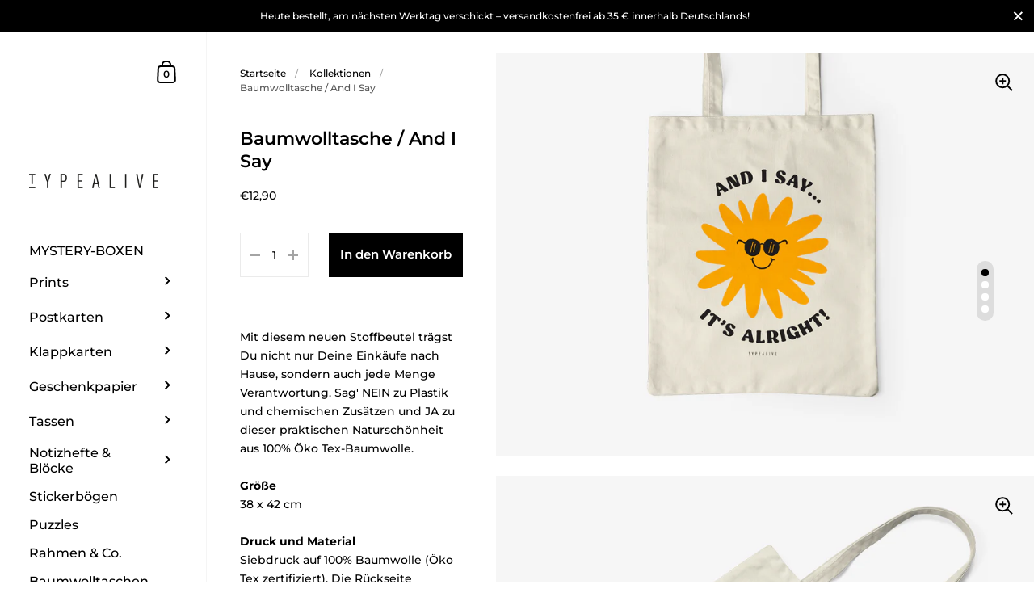

--- FILE ---
content_type: text/html; charset=utf-8
request_url: https://typealive.de/products/baumwolltasche-and-i-say
body_size: 44537
content:
<!doctype html>
<html class="no-js" lang="de">
<head>

	<meta charset="utf-8">
  <meta http-equiv="X-UA-Compatible" content="IE=edge,chrome=1">
  <meta name="viewport" content="width=device-width, initial-scale=1.0, height=device-height, minimum-scale=1.0"><title>Baumwolltasche / And I Say &ndash; typealive
</title><meta name="description" content="Mit diesem neuen Stoffbeutel trägst Du nicht nur Deine Einkäufe nach Hause, sondern auch jede Menge Verantwortung. Sag&#39; NEIN zu Plastik und chemischen Zusätzen und JA zu dieser praktischen Naturschönheit aus 100% Öko Tex-Baumwolle. Größe38 x 42 cmDruck und MaterialSiebdruck auf 100% Baumwolle (Öko Tex zertifiziert). Di"><meta property="og:type" content="product">
  <meta property="og:title" content="Baumwolltasche / And I Say">

  
    <meta property="og:image" content="http://typealive.de/cdn/shop/products/typealive_Tasche_And_I_Say_1024x.jpg?v=1677266002">
    <meta property="og:image:secure_url" content="https://typealive.de/cdn/shop/products/typealive_Tasche_And_I_Say_1024x.jpg?v=1677266002">
    <meta property="og:image:width" content="1024">
    <meta property="og:image:height" content="1024">
  
    <meta property="og:image" content="http://typealive.de/cdn/shop/products/typealive_Tasche_And_I_Say2_1024x.jpg?v=1703264438">
    <meta property="og:image:secure_url" content="https://typealive.de/cdn/shop/products/typealive_Tasche_And_I_Say2_1024x.jpg?v=1703264438">
    <meta property="og:image:width" content="1024">
    <meta property="og:image:height" content="1024">
  
    <meta property="og:image" content="http://typealive.de/cdn/shop/products/typealive_Tasche_And_I_Say3_1024x.jpg?v=1703264438">
    <meta property="og:image:secure_url" content="https://typealive.de/cdn/shop/products/typealive_Tasche_And_I_Say3_1024x.jpg?v=1703264438">
    <meta property="og:image:width" content="1024">
    <meta property="og:image:height" content="1024">
  

  <meta property="product:price:amount" content="12,90">
  <meta property="product:price:currency" content="EUR">
  <meta property="product:availability" content="in stock"><meta property="og:description" content="Mit diesem neuen Stoffbeutel trägst Du nicht nur Deine Einkäufe nach Hause, sondern auch jede Menge Verantwortung. Sag&#39; NEIN zu Plastik und chemischen Zusätzen und JA zu dieser praktischen Naturschönheit aus 100% Öko Tex-Baumwolle. Größe38 x 42 cmDruck und MaterialSiebdruck auf 100% Baumwolle (Öko Tex zertifiziert). Di"><meta property="og:url" content="https://typealive.de/products/baumwolltasche-and-i-say">
<meta property="og:site_name" content="typealive">

<meta name="twitter:card" content="summary"><meta name="twitter:title" content="Baumwolltasche / And I Say">
  <meta name="twitter:description" content="Mit diesem neuen Stoffbeutel trägst Du nicht nur Deine Einkäufe nach Hause, sondern auch jede Menge Verantwortung. Sag&#39; NEIN zu Plastik und chemischen Zusätzen und JA zu dieser praktischen Naturschönheit aus 100% Öko Tex-Baumwolle. Größe38 x 42 cmDruck und MaterialSiebdruck auf 100% Baumwolle (Öko Tex zertifiziert). Die Rückseite ist unbedruckt.ObachtDie Farben können je nach Monitoreinstellung etwas von den Originalfarben abweichen.VersandartUnsere Baumwolltaschen werden mit viel Liebe für Dich gestaltet und im Anschluss mit großer Sorgfalt gedruckt, im kartonierten Umschlag versendet und innerhalb von 3 bis 5 Werktagen geliefert.">
  <meta name="twitter:image" content="https://typealive.de/cdn/shop/products/typealive_Tasche_And_I_Say_600x600_crop_center.jpg?v=1677266002"><script type="application/ld+json">
  {
    "@context": "http://schema.org",
    "@type": "Product",
    "offers": [{
          "@type": "Offer",
          "name": "Default Title",
          "availability":"https://schema.org/InStock",
          "price": 12.9,
          "priceCurrency": "EUR",
          "priceValidUntil": "2026-01-29","url": "/products/baumwolltasche-and-i-say/products/baumwolltasche-and-i-say?variant=43594715169034"
        }],"brand": {
      "name": "typealive"
    },
    "name": "Baumwolltasche \/ And I Say",
    "description": "Mit diesem neuen Stoffbeutel trägst Du nicht nur Deine Einkäufe nach Hause, sondern auch jede Menge Verantwortung. Sag' NEIN zu Plastik und chemischen Zusätzen und JA zu dieser praktischen Naturschönheit aus 100% Öko Tex-Baumwolle. Größe38 x 42 cmDruck und MaterialSiebdruck auf 100% Baumwolle (Öko Tex zertifiziert). Die Rückseite ist unbedruckt.ObachtDie Farben können je nach Monitoreinstellung etwas von den Originalfarben abweichen.VersandartUnsere Baumwolltaschen werden mit viel Liebe für Dich gestaltet und im Anschluss mit großer Sorgfalt gedruckt, im kartonierten Umschlag versendet und innerhalb von 3 bis 5 Werktagen geliefert.",
    "category": "Jutebeutel",
    "url": "/products/baumwolltasche-and-i-say/products/baumwolltasche-and-i-say",
    "sku": "",
    "image": {
      "@type": "ImageObject",
      "url": "https://typealive.de/cdn/shop/products/typealive_Tasche_And_I_Say_1024x.jpg?v=1677266002",
      "image": "https://typealive.de/cdn/shop/products/typealive_Tasche_And_I_Say_1024x.jpg?v=1677266002",
      "name": "Baumwolltasche \/ And I Say",
      "width": "1024",
      "height": "1024"
    }
  }
  </script><script type="application/ld+json">
  {
    "@context": "http://schema.org",
    "@type": "BreadcrumbList",
  "itemListElement": [{
      "@type": "ListItem",
      "position": 1,
      "name": "",
      "item": "https://typealive.de"
    },{
          "@type": "ListItem",
          "position": 2,
          "name": "Baumwolltasche \/ And I Say",
          "item": "https://typealive.de/products/baumwolltasche-and-i-say"
        }]
  }
  </script><script type="application/ld+json">
  {
    "@context": "http://schema.org",
    "@type" : "Organization",
  "name" : "typealive",
  "url" : "https://typealive.de",
  "potentialAction": {
    "@type": "SearchAction",
    "target": "/search?q={search_term}",
    "query-input": "required name=search_term"
  }
  }
  </script><link rel="canonical" href="https://typealive.de/products/baumwolltasche-and-i-say">
  
  <script type="text/javascript">
    2===performance.navigation.type&&location.reload(!0);
  </script>

  <link rel="preload" as="style" href="//typealive.de/cdn/shop/t/8/assets/theme.css?v=101316756145597762161623076209">
  <link rel="preload" as="script" href="//typealive.de/cdn/shop/t/8/assets/theme.min.js?v=133812151551243855781623076210">

  <link rel="preconnect" href="https://cdn.shopify.com">
  <link rel="preconnect" href="https://fonts.shopifycdn.com">
  <link rel="dns-prefetch" href="https://productreviews.shopifycdn.com">
  <link href="https://api.mapbox.com/mapbox-gl-js/v2.3.1/mapbox-gl.css" rel="stylesheet"><link rel="preload" href="//typealive.de/cdn/fonts/montserrat/montserrat_n6.1326b3e84230700ef15b3a29fb520639977513e0.woff2" as="font" type="font/woff2" crossorigin><link rel="preload" href="//typealive.de/cdn/fonts/montserrat/montserrat_n5.07ef3781d9c78c8b93c98419da7ad4fbeebb6635.woff2" as="font" type="font/woff2" crossorigin><style type="text/css">@font-face {
  font-family: Montserrat;
  font-weight: 600;
  font-style: normal;
  font-display: swap;
  src: url("//typealive.de/cdn/fonts/montserrat/montserrat_n6.1326b3e84230700ef15b3a29fb520639977513e0.woff2") format("woff2"),
       url("//typealive.de/cdn/fonts/montserrat/montserrat_n6.652f051080eb14192330daceed8cd53dfdc5ead9.woff") format("woff");
}
@font-face {
  font-family: Montserrat;
  font-weight: 500;
  font-style: normal;
  font-display: swap;
  src: url("//typealive.de/cdn/fonts/montserrat/montserrat_n5.07ef3781d9c78c8b93c98419da7ad4fbeebb6635.woff2") format("woff2"),
       url("//typealive.de/cdn/fonts/montserrat/montserrat_n5.adf9b4bd8b0e4f55a0b203cdd84512667e0d5e4d.woff") format("woff");
}
@font-face {
  font-family: Montserrat;
  font-weight: 500;
  font-style: normal;
  font-display: swap;
  src: url("//typealive.de/cdn/fonts/montserrat/montserrat_n5.07ef3781d9c78c8b93c98419da7ad4fbeebb6635.woff2") format("woff2"),
       url("//typealive.de/cdn/fonts/montserrat/montserrat_n5.adf9b4bd8b0e4f55a0b203cdd84512667e0d5e4d.woff") format("woff");
}
@font-face {
  font-family: Montserrat;
  font-weight: 600;
  font-style: normal;
  font-display: swap;
  src: url("//typealive.de/cdn/fonts/montserrat/montserrat_n6.1326b3e84230700ef15b3a29fb520639977513e0.woff2") format("woff2"),
       url("//typealive.de/cdn/fonts/montserrat/montserrat_n6.652f051080eb14192330daceed8cd53dfdc5ead9.woff") format("woff");
}
@font-face {
  font-family: Montserrat;
  font-weight: 700;
  font-style: normal;
  font-display: swap;
  src: url("//typealive.de/cdn/fonts/montserrat/montserrat_n7.3c434e22befd5c18a6b4afadb1e3d77c128c7939.woff2") format("woff2"),
       url("//typealive.de/cdn/fonts/montserrat/montserrat_n7.5d9fa6e2cae713c8fb539a9876489d86207fe957.woff") format("woff");
}
@font-face {
  font-family: Montserrat;
  font-weight: 500;
  font-style: italic;
  font-display: swap;
  src: url("//typealive.de/cdn/fonts/montserrat/montserrat_i5.d3a783eb0cc26f2fda1e99d1dfec3ebaea1dc164.woff2") format("woff2"),
       url("//typealive.de/cdn/fonts/montserrat/montserrat_i5.76d414ea3d56bb79ef992a9c62dce2e9063bc062.woff") format("woff");
}
@font-face {
  font-family: Montserrat;
  font-weight: 700;
  font-style: italic;
  font-display: swap;
  src: url("//typealive.de/cdn/fonts/montserrat/montserrat_i7.a0d4a463df4f146567d871890ffb3c80408e7732.woff2") format("woff2"),
       url("//typealive.de/cdn/fonts/montserrat/montserrat_i7.f6ec9f2a0681acc6f8152c40921d2a4d2e1a2c78.woff") format("woff");
}
:root {

    /* Color variables - SIDEBAR */

    --color-sidebar-bg: 255, 255, 255;
    --color-sidebar-bg-darken: 245, 245, 245;
    --color-sidebar-bg-darken-alt: 245, 245, 245;
    --color-sidebar-bg-lighten: 255, 255, 255;
    --color-sidebar-bg-lighten-alt: 255, 255, 255;

    --color-sidebar-txt: 0, 0, 0;
    --color-sidebar-txt-foreground: 255, 255, 255;
    --color-sidebar-txt-lighten-alt: 168, 168, 168;

    --color-sidebar-accent: 102, 102, 102;
    --color-sidebar-accent-foreground: 255, 255, 255;

    /* Color variables - BODY */

    --color-body-bg: 255, 255, 255;
    --color-body-bg-darken: 245, 245, 245;
    --color-body-bg-darken-alt: 235, 235, 235;

    --color-body-txt: 0, 0, 0;
    --color-body-txt-lighten: 168, 168, 168;
    --color-body-txt-foreground: 255, 255, 255;

    --color-body-accent: 102, 102, 102;
    --color-body-accent-foreground: 255, 255, 255;

    /* Color variables - FOOTER */

    --color-footer-bg: 0, 0, 0;
    --color-footer-bg-lighten: 10, 10, 10;
    --color-footer-bg-lighten-alt: 20, 20, 20;
    --color-footer-txt: 255, 255, 255;
    --color-footer-accent: 102, 102, 102;

    /* Color variables - GRID */

    --color-grid-bg: 0, 0, 0;
    --color-grid-text: 255, 255, 255;

    /* Color variables - SPI */

    --color-body-text: #000000;
    --color-body: #ffffff;
    --color-bg: #ffffff;

    /* Font variables */

    --base-headings-size: 22;
    --base-headings-size-alt: 26;
    --base-body-size: 14;
    --base-body-size-alt: 16;

    --font-stack-headings: Montserrat, sans-serif;
    --font-weight-headings: 600;
    --font-style-headings: normal;

    --font-stack-body: Montserrat, sans-serif;
    --font-weight-body: 500;
    --font-style-body: normal;--font-weight-body-medium: 500;--font-weight-body-semibold: 600;

    --font-weight-body-bold: 700;

  }

</style><link rel="stylesheet" href="//typealive.de/cdn/shop/t/8/assets/theme.css?v=101316756145597762161623076209">

	<script>window.performance && window.performance.mark && window.performance.mark('shopify.content_for_header.start');</script><meta id="shopify-digital-wallet" name="shopify-digital-wallet" content="/2945613881/digital_wallets/dialog">
<meta name="shopify-checkout-api-token" content="b1786522ab3376e3e73143d4610717e8">
<meta id="in-context-paypal-metadata" data-shop-id="2945613881" data-venmo-supported="false" data-environment="production" data-locale="de_DE" data-paypal-v4="true" data-currency="EUR">
<link rel="alternate" hreflang="x-default" href="https://typealive.de/products/baumwolltasche-and-i-say">
<link rel="alternate" hreflang="de" href="https://typealive.de/products/baumwolltasche-and-i-say">
<link rel="alternate" hreflang="en" href="https://typealive.de/en/products/baumwolltasche-and-i-say">
<link rel="alternate" type="application/json+oembed" href="https://typealive.de/products/baumwolltasche-and-i-say.oembed">
<script async="async" src="/checkouts/internal/preloads.js?locale=de-DE"></script>
<link rel="preconnect" href="https://shop.app" crossorigin="anonymous">
<script async="async" src="https://shop.app/checkouts/internal/preloads.js?locale=de-DE&shop_id=2945613881" crossorigin="anonymous"></script>
<script id="apple-pay-shop-capabilities" type="application/json">{"shopId":2945613881,"countryCode":"DE","currencyCode":"EUR","merchantCapabilities":["supports3DS"],"merchantId":"gid:\/\/shopify\/Shop\/2945613881","merchantName":"typealive","requiredBillingContactFields":["postalAddress","email"],"requiredShippingContactFields":["postalAddress","email"],"shippingType":"shipping","supportedNetworks":["visa","maestro","masterCard"],"total":{"type":"pending","label":"typealive","amount":"1.00"},"shopifyPaymentsEnabled":true,"supportsSubscriptions":true}</script>
<script id="shopify-features" type="application/json">{"accessToken":"b1786522ab3376e3e73143d4610717e8","betas":["rich-media-storefront-analytics"],"domain":"typealive.de","predictiveSearch":true,"shopId":2945613881,"locale":"de"}</script>
<script>var Shopify = Shopify || {};
Shopify.shop = "typealive.myshopify.com";
Shopify.locale = "de";
Shopify.currency = {"active":"EUR","rate":"1.0"};
Shopify.country = "DE";
Shopify.theme = {"name":"typealive \/ 2021","id":120233164898,"schema_name":"Kingdom","schema_version":"3.8.0","theme_store_id":725,"role":"main"};
Shopify.theme.handle = "null";
Shopify.theme.style = {"id":null,"handle":null};
Shopify.cdnHost = "typealive.de/cdn";
Shopify.routes = Shopify.routes || {};
Shopify.routes.root = "/";</script>
<script type="module">!function(o){(o.Shopify=o.Shopify||{}).modules=!0}(window);</script>
<script>!function(o){function n(){var o=[];function n(){o.push(Array.prototype.slice.apply(arguments))}return n.q=o,n}var t=o.Shopify=o.Shopify||{};t.loadFeatures=n(),t.autoloadFeatures=n()}(window);</script>
<script>
  window.ShopifyPay = window.ShopifyPay || {};
  window.ShopifyPay.apiHost = "shop.app\/pay";
  window.ShopifyPay.redirectState = null;
</script>
<script id="shop-js-analytics" type="application/json">{"pageType":"product"}</script>
<script defer="defer" async type="module" src="//typealive.de/cdn/shopifycloud/shop-js/modules/v2/client.init-shop-cart-sync_HUjMWWU5.de.esm.js"></script>
<script defer="defer" async type="module" src="//typealive.de/cdn/shopifycloud/shop-js/modules/v2/chunk.common_QpfDqRK1.esm.js"></script>
<script type="module">
  await import("//typealive.de/cdn/shopifycloud/shop-js/modules/v2/client.init-shop-cart-sync_HUjMWWU5.de.esm.js");
await import("//typealive.de/cdn/shopifycloud/shop-js/modules/v2/chunk.common_QpfDqRK1.esm.js");

  window.Shopify.SignInWithShop?.initShopCartSync?.({"fedCMEnabled":true,"windoidEnabled":true});

</script>
<script>
  window.Shopify = window.Shopify || {};
  if (!window.Shopify.featureAssets) window.Shopify.featureAssets = {};
  window.Shopify.featureAssets['shop-js'] = {"shop-cart-sync":["modules/v2/client.shop-cart-sync_ByUgVWtJ.de.esm.js","modules/v2/chunk.common_QpfDqRK1.esm.js"],"init-fed-cm":["modules/v2/client.init-fed-cm_CVqhkk-1.de.esm.js","modules/v2/chunk.common_QpfDqRK1.esm.js"],"shop-button":["modules/v2/client.shop-button_B0pFlqys.de.esm.js","modules/v2/chunk.common_QpfDqRK1.esm.js"],"shop-cash-offers":["modules/v2/client.shop-cash-offers_CaaeZ5wd.de.esm.js","modules/v2/chunk.common_QpfDqRK1.esm.js","modules/v2/chunk.modal_CS8dP9kO.esm.js"],"init-windoid":["modules/v2/client.init-windoid_B-gyVqfY.de.esm.js","modules/v2/chunk.common_QpfDqRK1.esm.js"],"shop-toast-manager":["modules/v2/client.shop-toast-manager_DgTeluS3.de.esm.js","modules/v2/chunk.common_QpfDqRK1.esm.js"],"init-shop-email-lookup-coordinator":["modules/v2/client.init-shop-email-lookup-coordinator_C5I212n4.de.esm.js","modules/v2/chunk.common_QpfDqRK1.esm.js"],"init-shop-cart-sync":["modules/v2/client.init-shop-cart-sync_HUjMWWU5.de.esm.js","modules/v2/chunk.common_QpfDqRK1.esm.js"],"avatar":["modules/v2/client.avatar_BTnouDA3.de.esm.js"],"pay-button":["modules/v2/client.pay-button_CJaF-UDc.de.esm.js","modules/v2/chunk.common_QpfDqRK1.esm.js"],"init-customer-accounts":["modules/v2/client.init-customer-accounts_BI_wUvuR.de.esm.js","modules/v2/client.shop-login-button_DTPR4l75.de.esm.js","modules/v2/chunk.common_QpfDqRK1.esm.js","modules/v2/chunk.modal_CS8dP9kO.esm.js"],"init-shop-for-new-customer-accounts":["modules/v2/client.init-shop-for-new-customer-accounts_C4qR5Wl-.de.esm.js","modules/v2/client.shop-login-button_DTPR4l75.de.esm.js","modules/v2/chunk.common_QpfDqRK1.esm.js","modules/v2/chunk.modal_CS8dP9kO.esm.js"],"shop-login-button":["modules/v2/client.shop-login-button_DTPR4l75.de.esm.js","modules/v2/chunk.common_QpfDqRK1.esm.js","modules/v2/chunk.modal_CS8dP9kO.esm.js"],"init-customer-accounts-sign-up":["modules/v2/client.init-customer-accounts-sign-up_SG5gYFpP.de.esm.js","modules/v2/client.shop-login-button_DTPR4l75.de.esm.js","modules/v2/chunk.common_QpfDqRK1.esm.js","modules/v2/chunk.modal_CS8dP9kO.esm.js"],"shop-follow-button":["modules/v2/client.shop-follow-button_CmMsyvrH.de.esm.js","modules/v2/chunk.common_QpfDqRK1.esm.js","modules/v2/chunk.modal_CS8dP9kO.esm.js"],"checkout-modal":["modules/v2/client.checkout-modal_tfCxQqrq.de.esm.js","modules/v2/chunk.common_QpfDqRK1.esm.js","modules/v2/chunk.modal_CS8dP9kO.esm.js"],"lead-capture":["modules/v2/client.lead-capture_Ccz5Zm6k.de.esm.js","modules/v2/chunk.common_QpfDqRK1.esm.js","modules/v2/chunk.modal_CS8dP9kO.esm.js"],"shop-login":["modules/v2/client.shop-login_BfivnucW.de.esm.js","modules/v2/chunk.common_QpfDqRK1.esm.js","modules/v2/chunk.modal_CS8dP9kO.esm.js"],"payment-terms":["modules/v2/client.payment-terms_D2Mn0eFV.de.esm.js","modules/v2/chunk.common_QpfDqRK1.esm.js","modules/v2/chunk.modal_CS8dP9kO.esm.js"]};
</script>
<script id="__st">var __st={"a":2945613881,"offset":3600,"reqid":"b2cc9250-5cd1-47c7-8e01-360e6dd9b49b-1768781948","pageurl":"typealive.de\/products\/baumwolltasche-and-i-say","u":"c3bf37c2edae","p":"product","rtyp":"product","rid":7971603448074};</script>
<script>window.ShopifyPaypalV4VisibilityTracking = true;</script>
<script id="captcha-bootstrap">!function(){'use strict';const t='contact',e='account',n='new_comment',o=[[t,t],['blogs',n],['comments',n],[t,'customer']],c=[[e,'customer_login'],[e,'guest_login'],[e,'recover_customer_password'],[e,'create_customer']],r=t=>t.map((([t,e])=>`form[action*='/${t}']:not([data-nocaptcha='true']) input[name='form_type'][value='${e}']`)).join(','),a=t=>()=>t?[...document.querySelectorAll(t)].map((t=>t.form)):[];function s(){const t=[...o],e=r(t);return a(e)}const i='password',u='form_key',d=['recaptcha-v3-token','g-recaptcha-response','h-captcha-response',i],f=()=>{try{return window.sessionStorage}catch{return}},m='__shopify_v',_=t=>t.elements[u];function p(t,e,n=!1){try{const o=window.sessionStorage,c=JSON.parse(o.getItem(e)),{data:r}=function(t){const{data:e,action:n}=t;return t[m]||n?{data:e,action:n}:{data:t,action:n}}(c);for(const[e,n]of Object.entries(r))t.elements[e]&&(t.elements[e].value=n);n&&o.removeItem(e)}catch(o){console.error('form repopulation failed',{error:o})}}const l='form_type',E='cptcha';function T(t){t.dataset[E]=!0}const w=window,h=w.document,L='Shopify',v='ce_forms',y='captcha';let A=!1;((t,e)=>{const n=(g='f06e6c50-85a8-45c8-87d0-21a2b65856fe',I='https://cdn.shopify.com/shopifycloud/storefront-forms-hcaptcha/ce_storefront_forms_captcha_hcaptcha.v1.5.2.iife.js',D={infoText:'Durch hCaptcha geschützt',privacyText:'Datenschutz',termsText:'Allgemeine Geschäftsbedingungen'},(t,e,n)=>{const o=w[L][v],c=o.bindForm;if(c)return c(t,g,e,D).then(n);var r;o.q.push([[t,g,e,D],n]),r=I,A||(h.body.append(Object.assign(h.createElement('script'),{id:'captcha-provider',async:!0,src:r})),A=!0)});var g,I,D;w[L]=w[L]||{},w[L][v]=w[L][v]||{},w[L][v].q=[],w[L][y]=w[L][y]||{},w[L][y].protect=function(t,e){n(t,void 0,e),T(t)},Object.freeze(w[L][y]),function(t,e,n,w,h,L){const[v,y,A,g]=function(t,e,n){const i=e?o:[],u=t?c:[],d=[...i,...u],f=r(d),m=r(i),_=r(d.filter((([t,e])=>n.includes(e))));return[a(f),a(m),a(_),s()]}(w,h,L),I=t=>{const e=t.target;return e instanceof HTMLFormElement?e:e&&e.form},D=t=>v().includes(t);t.addEventListener('submit',(t=>{const e=I(t);if(!e)return;const n=D(e)&&!e.dataset.hcaptchaBound&&!e.dataset.recaptchaBound,o=_(e),c=g().includes(e)&&(!o||!o.value);(n||c)&&t.preventDefault(),c&&!n&&(function(t){try{if(!f())return;!function(t){const e=f();if(!e)return;const n=_(t);if(!n)return;const o=n.value;o&&e.removeItem(o)}(t);const e=Array.from(Array(32),(()=>Math.random().toString(36)[2])).join('');!function(t,e){_(t)||t.append(Object.assign(document.createElement('input'),{type:'hidden',name:u})),t.elements[u].value=e}(t,e),function(t,e){const n=f();if(!n)return;const o=[...t.querySelectorAll(`input[type='${i}']`)].map((({name:t})=>t)),c=[...d,...o],r={};for(const[a,s]of new FormData(t).entries())c.includes(a)||(r[a]=s);n.setItem(e,JSON.stringify({[m]:1,action:t.action,data:r}))}(t,e)}catch(e){console.error('failed to persist form',e)}}(e),e.submit())}));const S=(t,e)=>{t&&!t.dataset[E]&&(n(t,e.some((e=>e===t))),T(t))};for(const o of['focusin','change'])t.addEventListener(o,(t=>{const e=I(t);D(e)&&S(e,y())}));const B=e.get('form_key'),M=e.get(l),P=B&&M;t.addEventListener('DOMContentLoaded',(()=>{const t=y();if(P)for(const e of t)e.elements[l].value===M&&p(e,B);[...new Set([...A(),...v().filter((t=>'true'===t.dataset.shopifyCaptcha))])].forEach((e=>S(e,t)))}))}(h,new URLSearchParams(w.location.search),n,t,e,['guest_login'])})(!0,!0)}();</script>
<script integrity="sha256-4kQ18oKyAcykRKYeNunJcIwy7WH5gtpwJnB7kiuLZ1E=" data-source-attribution="shopify.loadfeatures" defer="defer" src="//typealive.de/cdn/shopifycloud/storefront/assets/storefront/load_feature-a0a9edcb.js" crossorigin="anonymous"></script>
<script crossorigin="anonymous" defer="defer" src="//typealive.de/cdn/shopifycloud/storefront/assets/shopify_pay/storefront-65b4c6d7.js?v=20250812"></script>
<script data-source-attribution="shopify.dynamic_checkout.dynamic.init">var Shopify=Shopify||{};Shopify.PaymentButton=Shopify.PaymentButton||{isStorefrontPortableWallets:!0,init:function(){window.Shopify.PaymentButton.init=function(){};var t=document.createElement("script");t.src="https://typealive.de/cdn/shopifycloud/portable-wallets/latest/portable-wallets.de.js",t.type="module",document.head.appendChild(t)}};
</script>
<script data-source-attribution="shopify.dynamic_checkout.buyer_consent">
  function portableWalletsHideBuyerConsent(e){var t=document.getElementById("shopify-buyer-consent"),n=document.getElementById("shopify-subscription-policy-button");t&&n&&(t.classList.add("hidden"),t.setAttribute("aria-hidden","true"),n.removeEventListener("click",e))}function portableWalletsShowBuyerConsent(e){var t=document.getElementById("shopify-buyer-consent"),n=document.getElementById("shopify-subscription-policy-button");t&&n&&(t.classList.remove("hidden"),t.removeAttribute("aria-hidden"),n.addEventListener("click",e))}window.Shopify?.PaymentButton&&(window.Shopify.PaymentButton.hideBuyerConsent=portableWalletsHideBuyerConsent,window.Shopify.PaymentButton.showBuyerConsent=portableWalletsShowBuyerConsent);
</script>
<script data-source-attribution="shopify.dynamic_checkout.cart.bootstrap">document.addEventListener("DOMContentLoaded",(function(){function t(){return document.querySelector("shopify-accelerated-checkout-cart, shopify-accelerated-checkout")}if(t())Shopify.PaymentButton.init();else{new MutationObserver((function(e,n){t()&&(Shopify.PaymentButton.init(),n.disconnect())})).observe(document.body,{childList:!0,subtree:!0})}}));
</script>
<script id='scb4127' type='text/javascript' async='' src='https://typealive.de/cdn/shopifycloud/privacy-banner/storefront-banner.js'></script><link id="shopify-accelerated-checkout-styles" rel="stylesheet" media="screen" href="https://typealive.de/cdn/shopifycloud/portable-wallets/latest/accelerated-checkout-backwards-compat.css" crossorigin="anonymous">
<style id="shopify-accelerated-checkout-cart">
        #shopify-buyer-consent {
  margin-top: 1em;
  display: inline-block;
  width: 100%;
}

#shopify-buyer-consent.hidden {
  display: none;
}

#shopify-subscription-policy-button {
  background: none;
  border: none;
  padding: 0;
  text-decoration: underline;
  font-size: inherit;
  cursor: pointer;
}

#shopify-subscription-policy-button::before {
  box-shadow: none;
}

      </style>

<script>window.performance && window.performance.mark && window.performance.mark('shopify.content_for_header.end');</script>
<!-- BEGIN app block: shopify://apps/selecty/blocks/app-embed/a005a4a7-4aa2-4155-9c2b-0ab41acbf99c --><template id="sel-form-template">
  <div id="sel-form" style="display: none;">
    <form method="post" action="/localization" id="localization_form" accept-charset="UTF-8" class="shopify-localization-form" enctype="multipart/form-data"><input type="hidden" name="form_type" value="localization" /><input type="hidden" name="utf8" value="✓" /><input type="hidden" name="_method" value="put" /><input type="hidden" name="return_to" value="/products/baumwolltasche-and-i-say" />
      <input type="hidden" name="country_code" value="DE">
      <input type="hidden" name="language_code" value="de">
    </form>
  </div>
</template>


  <script>
    (function () {
      window.$selector = window.$selector || []; // Create empty queue for action (sdk) if user has not created his yet
      // Fetch geodata only for new users
      const wasRedirected = localStorage.getItem('sel-autodetect') === '1';

      if (!wasRedirected) {
        window.selectorConfigGeoData = fetch('/browsing_context_suggestions.json?source=geolocation_recommendation&country[enabled]=true&currency[enabled]=true&language[enabled]=true', {
          method: 'GET',
          mode: 'cors',
          cache: 'default',
          credentials: 'same-origin',
          headers: {
            'Content-Type': 'application/json',
            'Access-Control-Allow-Origin': '*'
          },
          redirect: 'follow',
          referrerPolicy: 'no-referrer',
        });
      }
    })()
  </script>
  <script type="application/json" id="__selectors_json">
    {
    "selectors": 
  [{"title":"01","status":"published","visibility":[],"design":{"resource":"languages","resourceList":["languages"],"type":"drop-down","theme":"basic","scheme":"basic","short":"languages","search":"none","scale":90,"styles":{"general":"","extra":""},"reverse":true,"view":"all","flagMode":{"icon":"icon","flag":"flag"},"colors":{"text":{"red":32,"green":34,"blue":35,"alpha":1,"filter":"invert(11%) sepia(1%) saturate(2250%) hue-rotate(176deg) brightness(100%) contrast(95%)"},"accent":{"red":32,"green":34,"blue":35,"alpha":1,"filter":"invert(11%) sepia(8%) saturate(326%) hue-rotate(156deg) brightness(95%) contrast(94%)"},"background":{"red":255,"green":255,"blue":255,"alpha":1,"filter":"invert(100%) sepia(100%) saturate(0%) hue-rotate(288deg) brightness(102%) contrast(102%)"}},"withoutShadowRoot":false,"hideUnavailableResources":false,"typography":{"default":{"fontFamily":"Helvetica","fontStyle":"normal","fontWeight":"normal","size":{"value":12,"dimension":"px"}},"accent":{"fontFamily":"Helvetica","fontStyle":"normal","fontWeight":"normal","size":{"value":12,"dimension":"px"}}},"position":{"type":"fixed","value":{"horizontal":"left","vertical":"bottom"}},"visibility":{"breakpoints":["xs","sm","md","lg","xl"],"urls":{"logicVariant":"include","resources":[]},"params":{"logicVariant":"include","resources":[],"retainDuringSession":false},"languages":{"logicVariant":"include","resources":[]},"countries":{"logicVariant":"include","resources":[]}}},"id":"RV883505","i18n":{"original":{}}}],
    "store": 
  
    {"isBrandingStore":true,"shouldBranding":true}
  
,
    "autodetect": 
  
    {"_id":"67d99d64f5fe4df2ecd5f1b3","storeId":2945613881,"design":{"resource":"languages_countries_curr","behavior":"necessary","resourceList":["countries","languages"],"type":"bannerModal","scheme":"basic","styles":{"general":"","extra":""},"search":"none","view":"all","short":"both","flagMode":{"icon":"icon","flag":"flag"},"showFlag":true,"canBeClosed":true,"animation":"fade","scale":80,"border":{"radius":{"topLeft":0,"topRight":0,"bottomLeft":0,"bottomRight":0},"width":{"top":1,"right":1,"bottom":1,"left":1},"style":"solid","color":"#20222333"},"secondaryButtonBorder":{"radius":{"topLeft":4,"topRight":4,"bottomLeft":4,"bottomRight":4},"width":{"top":0,"right":0,"bottom":0,"left":0},"style":"solid","color":"#20222333"},"primaryButtonBorder":{"radius":{"topLeft":4,"topRight":4,"bottomLeft":4,"bottomRight":4},"width":{"top":2,"right":2,"bottom":2,"left":2},"style":"solid","color":"#202223"},"colors":{"text":{"red":32,"green":34,"blue":35,"alpha":1},"accent":{"red":32,"green":34,"blue":35,"alpha":1},"background":{"red":255,"green":255,"blue":255,"alpha":1}},"typography":{"title":{"fontFamily":"Helvetica","fontStyle":"normal","fontWeight":"bold","size":{"value":18,"dimension":"px"}},"default":{"fontFamily":"Helvetica","fontStyle":"normal","fontWeight":"normal","size":{"value":14,"dimension":"px"}},"accent":{"fontFamily":"Helvetica","fontStyle":"normal","fontWeight":"normal","size":{"value":14,"dimension":"px"}}},"withoutShadowRoot":false,"hideUnavailableResources":false,"position":{"type":"fixed","value":{"horizontal":"center","vertical":"center"}}},"i18n":{"original":{"languages_currencies":"<p class='adt-content__header'>Are you in the right language and currency?</p><p class='adt-content__text'>Please choose what is more suitable for you.</p>","languages_countries":"<p class='adt-content__header'>Are you in the right place? </p><p class='adt-content__text'>Please select your shipping destination country and preferred language.</p>","languages":"<p class='adt-content__header'>Are you in the right language?</p><p class='adt-content__text'>Please choose what is more suitable for you.</p>","currencies":"<p class='adt-content__header'>Are you in the right currency?</p><p class='adt-content__text'>Please choose what is more suitable for you.</p>","markets":"<p class='adt-content__header'>Are you in the right place?</p><p class='adt-content__text'>Please select your shipping region.</p>","languages_label":"Languages","countries_label":"Countries","currencies_label":"Currencies","markets_label":"Markets","countries":"<p class='adt-content__header'>Are you in the right place?</p><p class='adt-content__text'>Buy from the country of your choice. Remember that we can only ship your order to\naddresses located in the chosen country.</p>","button":"Shop now"}},"visibility":[],"status":"published","createdAt":"2025-03-18T16:20:52.362Z","updatedAt":"2025-03-18T16:21:35.914Z","__v":0}
  
,
    "autoRedirect": 
  null
,
    "customResources": 
  [],
    "markets": [{"enabled":true,"locale":"de","countries":["DE"],"webPresence":{"alternateLocales":["en"],"defaultLocale":"de","subfolderSuffix":null,"domain":{"host":"typealive.de"}},"localCurrencies":false,"curr":{"code":"EUR"},"alternateLocales":["en"],"domain":{"host":"typealive.de"},"name":"Deutschland","regions":[{"code":"DE"}],"country":"DE","title":"Deutschland","host":"typealive.de"},{"enabled":true,"locale":"de","countries":["AC","AD","AE","AF","AG","AI","AL","AM","AO","AR","AT","AU","AW","AX","AZ","BA","BB","BD","BE","BF","BG","BH","BI","BJ","BL","BM","BN","BO","BQ","BR","BS","BT","BW","BY","BZ","CA","CC","CD","CF","CG","CH","CI","CK","CL","CM","CN","CO","CR","CV","CW","CX","CY","CZ","DJ","DK","DM","DO","DZ","EC","EE","EG","EH","ER","ES","ET","FI","FJ","FK","FO","FR","GA","GB","GD","GE","GF","GG","GH","GI","GL","GM","GN","GP","GQ","GR","GS","GT","GW","GY","HK","HN","HR","HT","HU","ID","IE","IL","IM","IN","IO","IQ","IS","IT","JE","JM","JO","JP","KE","KG","KH","KI","KM","KN","KR","KW","KY","KZ","LA","LB","LC","LI","LK","LR","LS","LT","LU","LV","LY","MA","MC","MD","ME","MF","MG","MK","ML","MM","MN","MO","MQ","MR","MS","MT","MU","MV","MW","MX","MY","MZ","NA","NC","NE","NF","NG","NI","NL","NO","NP","NR","NU","NZ","OM","PA","PE","PF","PG","PH","PK","PL","PM","PN","PS","PT","PY","QA","RE","RO","RS","RU","RW","SA","SB","SC","SD","SE","SG","SH","SI","SJ","SK","SL","SM","SN","SO","SR","SS","ST","SV","SX","SZ","TA","TC","TD","TF","TG","TH","TJ","TK","TL","TM","TN","TO","TR","TT","TV","TW","TZ","UA","UG","UM","US","UY","UZ","VA","VC","VE","VG","VN","VU","WF","WS","XK","YE","YT","ZA","ZM","ZW"],"webPresence":{"alternateLocales":["en"],"defaultLocale":"de","subfolderSuffix":null,"domain":{"host":"typealive.de"}},"localCurrencies":true,"curr":{"code":"EUR"},"alternateLocales":["en"],"domain":{"host":"typealive.de"},"name":"International","regions":[{"code":"AC"},{"code":"AD"},{"code":"AE"},{"code":"AF"},{"code":"AG"},{"code":"AI"},{"code":"AL"},{"code":"AM"},{"code":"AO"},{"code":"AR"},{"code":"AT"},{"code":"AU"},{"code":"AW"},{"code":"AX"},{"code":"AZ"},{"code":"BA"},{"code":"BB"},{"code":"BD"},{"code":"BE"},{"code":"BF"},{"code":"BG"},{"code":"BH"},{"code":"BI"},{"code":"BJ"},{"code":"BL"},{"code":"BM"},{"code":"BN"},{"code":"BO"},{"code":"BQ"},{"code":"BR"},{"code":"BS"},{"code":"BT"},{"code":"BW"},{"code":"BY"},{"code":"BZ"},{"code":"CA"},{"code":"CC"},{"code":"CD"},{"code":"CF"},{"code":"CG"},{"code":"CH"},{"code":"CI"},{"code":"CK"},{"code":"CL"},{"code":"CM"},{"code":"CN"},{"code":"CO"},{"code":"CR"},{"code":"CV"},{"code":"CW"},{"code":"CX"},{"code":"CY"},{"code":"CZ"},{"code":"DJ"},{"code":"DK"},{"code":"DM"},{"code":"DO"},{"code":"DZ"},{"code":"EC"},{"code":"EE"},{"code":"EG"},{"code":"EH"},{"code":"ER"},{"code":"ES"},{"code":"ET"},{"code":"FI"},{"code":"FJ"},{"code":"FK"},{"code":"FO"},{"code":"FR"},{"code":"GA"},{"code":"GB"},{"code":"GD"},{"code":"GE"},{"code":"GF"},{"code":"GG"},{"code":"GH"},{"code":"GI"},{"code":"GL"},{"code":"GM"},{"code":"GN"},{"code":"GP"},{"code":"GQ"},{"code":"GR"},{"code":"GS"},{"code":"GT"},{"code":"GW"},{"code":"GY"},{"code":"HK"},{"code":"HN"},{"code":"HR"},{"code":"HT"},{"code":"HU"},{"code":"ID"},{"code":"IE"},{"code":"IL"},{"code":"IM"},{"code":"IN"},{"code":"IO"},{"code":"IQ"},{"code":"IS"},{"code":"IT"},{"code":"JE"},{"code":"JM"},{"code":"JO"},{"code":"JP"},{"code":"KE"},{"code":"KG"},{"code":"KH"},{"code":"KI"},{"code":"KM"},{"code":"KN"},{"code":"KR"},{"code":"KW"},{"code":"KY"},{"code":"KZ"},{"code":"LA"},{"code":"LB"},{"code":"LC"},{"code":"LI"},{"code":"LK"},{"code":"LR"},{"code":"LS"},{"code":"LT"},{"code":"LU"},{"code":"LV"},{"code":"LY"},{"code":"MA"},{"code":"MC"},{"code":"MD"},{"code":"ME"},{"code":"MF"},{"code":"MG"},{"code":"MK"},{"code":"ML"},{"code":"MM"},{"code":"MN"},{"code":"MO"},{"code":"MQ"},{"code":"MR"},{"code":"MS"},{"code":"MT"},{"code":"MU"},{"code":"MV"},{"code":"MW"},{"code":"MX"},{"code":"MY"},{"code":"MZ"},{"code":"NA"},{"code":"NC"},{"code":"NE"},{"code":"NF"},{"code":"NG"},{"code":"NI"},{"code":"NL"},{"code":"NO"},{"code":"NP"},{"code":"NR"},{"code":"NU"},{"code":"NZ"},{"code":"OM"},{"code":"PA"},{"code":"PE"},{"code":"PF"},{"code":"PG"},{"code":"PH"},{"code":"PK"},{"code":"PL"},{"code":"PM"},{"code":"PN"},{"code":"PS"},{"code":"PT"},{"code":"PY"},{"code":"QA"},{"code":"RE"},{"code":"RO"},{"code":"RS"},{"code":"RU"},{"code":"RW"},{"code":"SA"},{"code":"SB"},{"code":"SC"},{"code":"SD"},{"code":"SE"},{"code":"SG"},{"code":"SH"},{"code":"SI"},{"code":"SJ"},{"code":"SK"},{"code":"SL"},{"code":"SM"},{"code":"SN"},{"code":"SO"},{"code":"SR"},{"code":"SS"},{"code":"ST"},{"code":"SV"},{"code":"SX"},{"code":"SZ"},{"code":"TA"},{"code":"TC"},{"code":"TD"},{"code":"TF"},{"code":"TG"},{"code":"TH"},{"code":"TJ"},{"code":"TK"},{"code":"TL"},{"code":"TM"},{"code":"TN"},{"code":"TO"},{"code":"TR"},{"code":"TT"},{"code":"TV"},{"code":"TW"},{"code":"TZ"},{"code":"UA"},{"code":"UG"},{"code":"UM"},{"code":"US"},{"code":"UY"},{"code":"UZ"},{"code":"VA"},{"code":"VC"},{"code":"VE"},{"code":"VG"},{"code":"VN"},{"code":"VU"},{"code":"WF"},{"code":"WS"},{"code":"XK"},{"code":"YE"},{"code":"YT"},{"code":"ZA"},{"code":"ZM"},{"code":"ZW"}],"country":"AX","title":"International","host":"typealive.de"}],
    "languages": [{"country":"DE","subfolderSuffix":null,"title":"German","code":"de","alias":"de","endonym":"Deutsch","primary":true,"published":true},{"country":"DE","subfolderSuffix":null,"title":"English","code":"en","alias":"en","endonym":"English","primary":false,"published":true},{"country":"AC","subfolderSuffix":null,"title":"German","code":"de","alias":"de","endonym":"Deutsch","primary":true,"published":true},{"country":"AC","subfolderSuffix":null,"title":"English","code":"en","alias":"en","endonym":"English","primary":false,"published":true}],
    "currentMarketLanguages": [{"title":"Deutsch","code":"de"},{"title":"Englisch","code":"en"}],
    "currencies": [{"title":"Euro","code":"EUR","symbol":"€","country":"DE"},{"title":"Saint Helenian Pound","code":"SHP","symbol":"£","country":"AC"},{"title":"United Arab Emirates Dirham","code":"AED","symbol":"د.إ","country":"AE"},{"title":"Afghan Afghani","code":"AFN","symbol":"؋","country":"AF"},{"title":"East Caribbean Dollar","code":"XCD","symbol":"$","country":"AG"},{"title":"Albanian Lek","code":"ALL","symbol":"L","country":"AL"},{"title":"Armenian Dram","code":"AMD","symbol":"դր.","country":"AM"},{"title":"Angolan kwanza","code":"AOA","symbol":"Kz","country":"AO"},{"title":"Argentine peso","code":"ARS","symbol":"Arg$","country":"AR"},{"title":"Australian Dollar","code":"AUD","symbol":"$","country":"AU"},{"title":"Aruban Florin","code":"AWG","symbol":"ƒ","country":"AW"},{"title":"Azerbaijani Manat","code":"AZN","symbol":"₼","country":"AZ"},{"title":"Bosnia and Herzegovina Convertible Mark","code":"BAM","symbol":"КМ","country":"BA"},{"title":"Barbadian Dollar","code":"BBD","symbol":"$","country":"BB"},{"title":"Bangladeshi Taka","code":"BDT","symbol":"৳","country":"BD"},{"title":"West African Cfa Franc","code":"XOF","symbol":"Fr","country":"BF"},{"title":"Bulgarian Lev","code":"BGN","symbol":"лв.","country":"BG"},{"title":"Bahraini dinar","code":"BHD","symbol":"BD","country":"BH"},{"title":"Burundian Franc","code":"BIF","symbol":"Fr","country":"BI"},{"title":"United States Dollar","code":"USD","symbol":"$","country":"BM"},{"title":"Brunei Dollar","code":"BND","symbol":"$","country":"BN"},{"title":"Bolivian Boliviano","code":"BOB","symbol":"Bs.","country":"BO"},{"title":"Brazilian real","code":"BRL","symbol":"R$","country":"BR"},{"title":"Bahamian Dollar","code":"BSD","symbol":"$","country":"BS"},{"title":"Bhutanese ngultrum","code":"BTN","symbol":"Nu","country":"BT"},{"title":"Botswana Pula","code":"BWP","symbol":"P","country":"BW"},{"title":"Belarusian ruble","code":"BYN","symbol":"Br","country":"BY"},{"title":"Belize Dollar","code":"BZD","symbol":"$","country":"BZ"},{"title":"Canadian Dollar","code":"CAD","symbol":"$","country":"CA"},{"title":"Congolese Franc","code":"CDF","symbol":"Fr","country":"CD"},{"title":"Central African Cfa Franc","code":"XAF","symbol":"Fr","country":"CF"},{"title":"Swiss Franc","code":"CHF","symbol":"Fr.","country":"CH"},{"title":"New Zealand Dollar","code":"NZD","symbol":"$","country":"CK"},{"title":"Chilean peso","code":"CLP","symbol":"$","country":"CL"},{"title":"Chinese Renminbi Yuan","code":"CNY","symbol":"¥","country":"CN"},{"title":"Colombian peso","code":"COP","symbol":"$","country":"CO"},{"title":"Costa Rican Colón","code":"CRC","symbol":"₡","country":"CR"},{"title":"Cape Verdean Escudo","code":"CVE","symbol":"$","country":"CV"},{"title":"Netherlands Antillean Gulden","code":"ANG","symbol":"ƒ","country":"CW"},{"title":"Czech Koruna","code":"CZK","symbol":"Kč","country":"CZ"},{"title":"Djiboutian Franc","code":"DJF","symbol":"Fdj","country":"DJ"},{"title":"Danish Krone","code":"DKK","symbol":"kr.","country":"DK"},{"title":"Dominican Peso","code":"DOP","symbol":"$","country":"DO"},{"title":"Algerian Dinar","code":"DZD","symbol":"د.ج","country":"DZ"},{"title":"Egyptian Pound","code":"EGP","symbol":"ج.م","country":"EG"},{"title":"Moroccan Dirham","code":"MAD","symbol":"د.م.","country":"EH"},{"title":"Eritrean nakfa","code":"ERN","symbol":"Nkf","country":"ER"},{"title":"Ethiopian Birr","code":"ETB","symbol":"Br","country":"ET"},{"title":"Fijian Dollar","code":"FJD","symbol":"$","country":"FJ"},{"title":"Falkland Pound","code":"FKP","symbol":"£","country":"FK"},{"title":"British Pound","code":"GBP","symbol":"£","country":"GB"},{"title":"Georgian lari","code":"GEL","symbol":"ლ","country":"GE"},{"title":"Ghanaian cedi","code":"GHS","symbol":"GH₵","country":"GH"},{"title":"Gambian Dalasi","code":"GMD","symbol":"D","country":"GM"},{"title":"Guinean Franc","code":"GNF","symbol":"Fr","country":"GN"},{"title":"Guatemalan Quetzal","code":"GTQ","symbol":"Q","country":"GT"},{"title":"Guyanese Dollar","code":"GYD","symbol":"$","country":"GY"},{"title":"Hong Kong Dollar","code":"HKD","symbol":"$","country":"HK"},{"title":"Honduran Lempira","code":"HNL","symbol":"L","country":"HN"},{"title":"Haitian gourde","code":"HTG","symbol":"G","country":"HT"},{"title":"Hungarian Forint","code":"HUF","symbol":"Ft","country":"HU"},{"title":"Indonesian Rupiah","code":"IDR","symbol":"Rp","country":"ID"},{"title":"Israeli New Sheqel","code":"ILS","symbol":"₪","country":"IL"},{"title":"Indian Rupee","code":"INR","symbol":"₹","country":"IN"},{"title":"Iraqi dinar","code":"IQD","symbol":"د.ع","country":"IQ"},{"title":"Icelandic Króna","code":"ISK","symbol":"kr","country":"IS"},{"title":"Jamaican Dollar","code":"JMD","symbol":"$","country":"JM"},{"title":"Jordanian dinar","code":"JOD","symbol":"د.أ","country":"JO"},{"title":"Japanese Yen","code":"JPY","symbol":"¥","country":"JP"},{"title":"Kenyan Shilling","code":"KES","symbol":"KSh","country":"KE"},{"title":"Kyrgyzstani Som","code":"KGS","symbol":"som","country":"KG"},{"title":"Cambodian Riel","code":"KHR","symbol":"៛","country":"KH"},{"title":"Comorian Franc","code":"KMF","symbol":"Fr","country":"KM"},{"title":"South Korean Won","code":"KRW","symbol":"₩","country":"KR"},{"title":"Kuwaiti dinar","code":"KWD","symbol":"د.ك","country":"KW"},{"title":"Cayman Islands Dollar","code":"KYD","symbol":"$","country":"KY"},{"title":"Kazakhstani Tenge","code":"KZT","symbol":"〒","country":"KZ"},{"title":"Lao Kip","code":"LAK","symbol":"₭","country":"LA"},{"title":"Lebanese Pound","code":"LBP","symbol":"ل.ل","country":"LB"},{"title":"Sri Lankan Rupee","code":"LKR","symbol":"₨","country":"LK"},{"title":"Liberian dollar","code":"LRD","symbol":"LD$","country":"LR"},{"title":"Lesotho loti","code":"LSL","symbol":"L","country":"LS"},{"title":"Libyan dinar","code":"LYD","symbol":"LD","country":"LY"},{"title":"Moldovan Leu","code":"MDL","symbol":"L","country":"MD"},{"title":"Malagasy ariary","code":"MGA","symbol":"Ar","country":"MG"},{"title":"Macedonian Denar","code":"MKD","symbol":"ден","country":"MK"},{"title":"Myanmar Kyat","code":"MMK","symbol":"K","country":"MM"},{"title":"Mongolian Tögrög","code":"MNT","symbol":"₮","country":"MN"},{"title":"Macanese Pataca","code":"MOP","symbol":"P","country":"MO"},{"title":"Mauritanian ouguiya","code":"MRO","symbol":"UM","country":"MR"},{"title":"Mauritian Rupee","code":"MUR","symbol":"₨","country":"MU"},{"title":"Maldivian Rufiyaa","code":"MVR","symbol":"MVR","country":"MV"},{"title":"Malawian Kwacha","code":"MWK","symbol":"MK","country":"MW"},{"title":"Mexican peso","code":"MXN","symbol":"Mex$","country":"MX"},{"title":"Malaysian Ringgit","code":"MYR","symbol":"RM","country":"MY"},{"title":"Mozambican metical","code":"MZN","symbol":"MTn","country":"MZ"},{"title":"Namibian dollar","code":"NAD","symbol":"N$","country":"NA"},{"title":"Cfp Franc","code":"XPF","symbol":"Fr","country":"NC"},{"title":"Nigerian Naira","code":"NGN","symbol":"₦","country":"NG"},{"title":"Nicaraguan Córdoba","code":"NIO","symbol":"C$","country":"NI"},{"title":"Norwegian krone","code":"NOK","symbol":"kr","country":"NO"},{"title":"Nepalese Rupee","code":"NPR","symbol":"₨","country":"NP"},{"title":"Omani rial","code":"OMR","symbol":"ر.ع.","country":"OM"},{"title":"Peruvian Sol","code":"PEN","symbol":"S/.","country":"PE"},{"title":"Papua New Guinean Kina","code":"PGK","symbol":"K","country":"PG"},{"title":"Philippine Peso","code":"PHP","symbol":"₱","country":"PH"},{"title":"Pakistani Rupee","code":"PKR","symbol":"₨","country":"PK"},{"title":"Polish Złoty","code":"PLN","symbol":"zł","country":"PL"},{"title":"Paraguayan Guaraní","code":"PYG","symbol":"₲","country":"PY"},{"title":"Qatari Riyal","code":"QAR","symbol":"ر.ق","country":"QA"},{"title":"Romanian Leu","code":"RON","symbol":"Lei","country":"RO"},{"title":"Serbian Dinar","code":"RSD","symbol":"РСД","country":"RS"},{"title":"Russian ruble","code":"RUB","symbol":"₽","country":"RU"},{"title":"Rwandan Franc","code":"RWF","symbol":"FRw","country":"RW"},{"title":"Saudi Riyal","code":"SAR","symbol":"ر.س","country":"SA"},{"title":"Solomon Islands Dollar","code":"SBD","symbol":"$","country":"SB"},{"title":"Seychellois rupee","code":"SCR","symbol":"SR","country":"SC"},{"title":"Sudanese pound","code":"SDG","symbol":"LS","country":"SD"},{"title":"Swedish Krona","code":"SEK","symbol":"kr","country":"SE"},{"title":"Singapore Dollar","code":"SGD","symbol":"$","country":"SG"},{"title":"Sierra Leonean Leone","code":"SLL","symbol":"Le","country":"SL"},{"title":"Somali Shilling","code":"SOS","symbol":"Sh.So","country":"SO"},{"title":"Surinamese dollar","code":"SRD","symbol":"Sur$","country":"SR"},{"title":"South Sudanese pound","code":"SSP","symbol":"SS£","country":"SS"},{"title":"São Tomé and Príncipe Dobra","code":"STD","symbol":"Db","country":"ST"},{"title":"Swazi lilangeni","code":"SZL","symbol":"L","country":"SZ"},{"title":"Thai Baht","code":"THB","symbol":"฿","country":"TH"},{"title":"Tajikistani Somoni","code":"TJS","symbol":"ЅМ","country":"TJ"},{"title":"Turkmenistan manat","code":"TMT","symbol":"m","country":"TM"},{"title":"Tunisian dinar","code":"TND","symbol":"DT","country":"TN"},{"title":"Tongan Paʻanga","code":"TOP","symbol":"T$","country":"TO"},{"title":"Turkish lira","code":"TRY","symbol":"₺","country":"TR"},{"title":"Trinidad and Tobago Dollar","code":"TTD","symbol":"$","country":"TT"},{"title":"New Taiwan Dollar","code":"TWD","symbol":"$","country":"TW"},{"title":"Tanzanian Shilling","code":"TZS","symbol":"Sh","country":"TZ"},{"title":"Ukrainian Hryvnia","code":"UAH","symbol":"₴","country":"UA"},{"title":"Ugandan Shilling","code":"UGX","symbol":"USh","country":"UG"},{"title":"Uruguayan Peso","code":"UYU","symbol":"$","country":"UY"},{"title":"Uzbekistan Som","code":"UZS","symbol":"","country":"UZ"},{"title":"Vietnamese Đồng","code":"VND","symbol":"₫","country":"VN"},{"title":"Vanuatu Vatu","code":"VUV","symbol":"Vt","country":"VU"},{"title":"Samoan Tala","code":"WST","symbol":"T","country":"WS"},{"title":"Yemeni Rial","code":"YER","symbol":"﷼","country":"YE"},{"title":"South African rand","code":"ZAR","symbol":"R","country":"ZA"},{"title":"Zambian kwacha","code":"ZMW","symbol":"ZK","country":"ZM"}],
    "countries": [{"code":"DE","localCurrencies":false,"currency":{"code":"EUR","enabled":false,"title":"Euro","symbol":"€"},"title":"Germany","primary":true},{"code":"AC","localCurrencies":true,"currency":{"code":"SHP","enabled":false,"title":"Saint Helenian Pound","symbol":"£"},"title":"Ascension Island","primary":false},{"code":"AD","localCurrencies":true,"currency":{"code":"EUR","enabled":false,"title":"Euro","symbol":"€"},"title":"Andorra","primary":false},{"code":"AE","localCurrencies":true,"currency":{"code":"AED","enabled":false,"title":"United Arab Emirates Dirham","symbol":"د.إ"},"title":"United Arab Emirates","primary":false},{"code":"AF","localCurrencies":true,"currency":{"code":"AFN","enabled":false,"title":"Afghan Afghani","symbol":"؋"},"title":"Afghanistan","primary":false},{"code":"AG","localCurrencies":true,"currency":{"code":"XCD","enabled":false,"title":"East Caribbean Dollar","symbol":"$"},"title":"Antigua & Barbuda","primary":false},{"code":"AI","localCurrencies":true,"currency":{"code":"XCD","enabled":false,"title":"East Caribbean Dollar","symbol":"$"},"title":"Anguilla","primary":false},{"code":"AL","localCurrencies":true,"currency":{"code":"ALL","enabled":false,"title":"Albanian Lek","symbol":"L"},"title":"Albania","primary":false},{"code":"AM","localCurrencies":true,"currency":{"code":"AMD","enabled":false,"title":"Armenian Dram","symbol":"դր."},"title":"Armenia","primary":false},{"code":"AO","localCurrencies":true,"currency":{"code":"AOA","enabled":false,"title":"Angolan kwanza","symbol":"Kz"},"title":"Angola","primary":false},{"code":"AR","localCurrencies":true,"currency":{"code":"ARS","enabled":false,"title":"Argentine peso","symbol":"Arg$"},"title":"Argentina","primary":false},{"code":"AT","localCurrencies":true,"currency":{"code":"EUR","enabled":false,"title":"Euro","symbol":"€"},"title":"Austria","primary":false},{"code":"AU","localCurrencies":true,"currency":{"code":"AUD","enabled":false,"title":"Australian Dollar","symbol":"$"},"title":"Australia","primary":false},{"code":"AW","localCurrencies":true,"currency":{"code":"AWG","enabled":false,"title":"Aruban Florin","symbol":"ƒ"},"title":"Aruba","primary":false},{"code":"AX","localCurrencies":true,"currency":{"code":"EUR","enabled":false,"title":"Euro","symbol":"€"},"title":"Åland Islands","primary":false},{"code":"AZ","localCurrencies":true,"currency":{"code":"AZN","enabled":false,"title":"Azerbaijani Manat","symbol":"₼"},"title":"Azerbaijan","primary":false},{"code":"BA","localCurrencies":true,"currency":{"code":"BAM","enabled":false,"title":"Bosnia and Herzegovina Convertible Mark","symbol":"КМ"},"title":"Bosnia & Herzegovina","primary":false},{"code":"BB","localCurrencies":true,"currency":{"code":"BBD","enabled":false,"title":"Barbadian Dollar","symbol":"$"},"title":"Barbados","primary":false},{"code":"BD","localCurrencies":true,"currency":{"code":"BDT","enabled":false,"title":"Bangladeshi Taka","symbol":"৳"},"title":"Bangladesh","primary":false},{"code":"BE","localCurrencies":true,"currency":{"code":"EUR","enabled":false,"title":"Euro","symbol":"€"},"title":"Belgium","primary":false},{"code":"BF","localCurrencies":true,"currency":{"code":"XOF","enabled":false,"title":"West African Cfa Franc","symbol":"Fr"},"title":"Burkina Faso","primary":false},{"code":"BG","localCurrencies":true,"currency":{"code":"BGN","enabled":false,"title":"Bulgarian Lev","symbol":"лв."},"title":"Bulgaria","primary":false},{"code":"BH","localCurrencies":true,"currency":{"code":"BHD","enabled":false,"title":"Bahraini dinar","symbol":"BD"},"title":"Bahrain","primary":false},{"code":"BI","localCurrencies":true,"currency":{"code":"BIF","enabled":false,"title":"Burundian Franc","symbol":"Fr"},"title":"Burundi","primary":false},{"code":"BJ","localCurrencies":true,"currency":{"code":"XOF","enabled":false,"title":"West African Cfa Franc","symbol":"Fr"},"title":"Benin","primary":false},{"code":"BL","localCurrencies":true,"currency":{"code":"EUR","enabled":false,"title":"Euro","symbol":"€"},"title":"St. Barthélemy","primary":false},{"code":"BM","localCurrencies":true,"currency":{"code":"USD","enabled":false,"title":"United States Dollar","symbol":"$"},"title":"Bermuda","primary":false},{"code":"BN","localCurrencies":true,"currency":{"code":"BND","enabled":false,"title":"Brunei Dollar","symbol":"$"},"title":"Brunei","primary":false},{"code":"BO","localCurrencies":true,"currency":{"code":"BOB","enabled":false,"title":"Bolivian Boliviano","symbol":"Bs."},"title":"Bolivia","primary":false},{"code":"BQ","localCurrencies":true,"currency":{"code":"USD","enabled":false,"title":"United States Dollar","symbol":"$"},"title":"Caribbean Netherlands","primary":false},{"code":"BR","localCurrencies":true,"currency":{"code":"BRL","enabled":false,"title":"Brazilian real","symbol":"R$"},"title":"Brazil","primary":false},{"code":"BS","localCurrencies":true,"currency":{"code":"BSD","enabled":false,"title":"Bahamian Dollar","symbol":"$"},"title":"Bahamas","primary":false},{"code":"BT","localCurrencies":true,"currency":{"code":"BTN","enabled":false,"title":"Bhutanese ngultrum","symbol":"Nu"},"title":"Bhutan","primary":false},{"code":"BW","localCurrencies":true,"currency":{"code":"BWP","enabled":false,"title":"Botswana Pula","symbol":"P"},"title":"Botswana","primary":false},{"code":"BY","localCurrencies":true,"currency":{"code":"BYN","enabled":false,"title":"Belarusian ruble","symbol":"Br"},"title":"Belarus","primary":false},{"code":"BZ","localCurrencies":true,"currency":{"code":"BZD","enabled":false,"title":"Belize Dollar","symbol":"$"},"title":"Belize","primary":false},{"code":"CA","localCurrencies":true,"currency":{"code":"CAD","enabled":false,"title":"Canadian Dollar","symbol":"$"},"title":"Canada","primary":false},{"code":"CC","localCurrencies":true,"currency":{"code":"AUD","enabled":false,"title":"Australian Dollar","symbol":"$"},"title":"Cocos (Keeling) Islands","primary":false},{"code":"CD","localCurrencies":true,"currency":{"code":"CDF","enabled":false,"title":"Congolese Franc","symbol":"Fr"},"title":"Congo - Kinshasa","primary":false},{"code":"CF","localCurrencies":true,"currency":{"code":"XAF","enabled":false,"title":"Central African Cfa Franc","symbol":"Fr"},"title":"Central African Republic","primary":false},{"code":"CG","localCurrencies":true,"currency":{"code":"XAF","enabled":false,"title":"Central African Cfa Franc","symbol":"Fr"},"title":"Congo - Brazzaville","primary":false},{"code":"CH","localCurrencies":true,"currency":{"code":"CHF","enabled":false,"title":"Swiss Franc","symbol":"Fr."},"title":"Switzerland","primary":false},{"code":"CI","localCurrencies":true,"currency":{"code":"XOF","enabled":false,"title":"West African Cfa Franc","symbol":"Fr"},"title":"Côte d’Ivoire","primary":false},{"code":"CK","localCurrencies":true,"currency":{"code":"NZD","enabled":false,"title":"New Zealand Dollar","symbol":"$"},"title":"Cook Islands","primary":false},{"code":"CL","localCurrencies":true,"currency":{"code":"CLP","enabled":false,"title":"Chilean peso","symbol":"$"},"title":"Chile","primary":false},{"code":"CM","localCurrencies":true,"currency":{"code":"XAF","enabled":false,"title":"Central African Cfa Franc","symbol":"Fr"},"title":"Cameroon","primary":false},{"code":"CN","localCurrencies":true,"currency":{"code":"CNY","enabled":false,"title":"Chinese Renminbi Yuan","symbol":"¥"},"title":"China","primary":false},{"code":"CO","localCurrencies":true,"currency":{"code":"COP","enabled":false,"title":"Colombian peso","symbol":"$"},"title":"Colombia","primary":false},{"code":"CR","localCurrencies":true,"currency":{"code":"CRC","enabled":false,"title":"Costa Rican Colón","symbol":"₡"},"title":"Costa Rica","primary":false},{"code":"CV","localCurrencies":true,"currency":{"code":"CVE","enabled":false,"title":"Cape Verdean Escudo","symbol":"$"},"title":"Cape Verde","primary":false},{"code":"CW","localCurrencies":true,"currency":{"code":"ANG","enabled":false,"title":"Netherlands Antillean Gulden","symbol":"ƒ"},"title":"Curaçao","primary":false},{"code":"CX","localCurrencies":true,"currency":{"code":"AUD","enabled":false,"title":"Australian Dollar","symbol":"$"},"title":"Christmas Island","primary":false},{"code":"CY","localCurrencies":true,"currency":{"code":"EUR","enabled":false,"title":"Euro","symbol":"€"},"title":"Cyprus","primary":false},{"code":"CZ","localCurrencies":true,"currency":{"code":"CZK","enabled":false,"title":"Czech Koruna","symbol":"Kč"},"title":"Czechia","primary":false},{"code":"DJ","localCurrencies":true,"currency":{"code":"DJF","enabled":false,"title":"Djiboutian Franc","symbol":"Fdj"},"title":"Djibouti","primary":false},{"code":"DK","localCurrencies":true,"currency":{"code":"DKK","enabled":false,"title":"Danish Krone","symbol":"kr."},"title":"Denmark","primary":false},{"code":"DM","localCurrencies":true,"currency":{"code":"XCD","enabled":false,"title":"East Caribbean Dollar","symbol":"$"},"title":"Dominica","primary":false},{"code":"DO","localCurrencies":true,"currency":{"code":"DOP","enabled":false,"title":"Dominican Peso","symbol":"$"},"title":"Dominican Republic","primary":false},{"code":"DZ","localCurrencies":true,"currency":{"code":"DZD","enabled":false,"title":"Algerian Dinar","symbol":"د.ج"},"title":"Algeria","primary":false},{"code":"EC","localCurrencies":true,"currency":{"code":"USD","enabled":false,"title":"United States Dollar","symbol":"$"},"title":"Ecuador","primary":false},{"code":"EE","localCurrencies":true,"currency":{"code":"EUR","enabled":false,"title":"Euro","symbol":"€"},"title":"Estonia","primary":false},{"code":"EG","localCurrencies":true,"currency":{"code":"EGP","enabled":false,"title":"Egyptian Pound","symbol":"ج.م"},"title":"Egypt","primary":false},{"code":"EH","localCurrencies":true,"currency":{"code":"MAD","enabled":false,"title":"Moroccan Dirham","symbol":"د.م."},"title":"Western Sahara","primary":false},{"code":"ER","localCurrencies":true,"currency":{"code":"ERN","enabled":false,"title":"Eritrean nakfa","symbol":"Nkf"},"title":"Eritrea","primary":false},{"code":"ES","localCurrencies":true,"currency":{"code":"EUR","enabled":false,"title":"Euro","symbol":"€"},"title":"Spain","primary":false},{"code":"ET","localCurrencies":true,"currency":{"code":"ETB","enabled":false,"title":"Ethiopian Birr","symbol":"Br"},"title":"Ethiopia","primary":false},{"code":"FI","localCurrencies":true,"currency":{"code":"EUR","enabled":false,"title":"Euro","symbol":"€"},"title":"Finland","primary":false},{"code":"FJ","localCurrencies":true,"currency":{"code":"FJD","enabled":false,"title":"Fijian Dollar","symbol":"$"},"title":"Fiji","primary":false},{"code":"FK","localCurrencies":true,"currency":{"code":"FKP","enabled":false,"title":"Falkland Pound","symbol":"£"},"title":"Falkland Islands","primary":false},{"code":"FO","localCurrencies":true,"currency":{"code":"DKK","enabled":false,"title":"Danish Krone","symbol":"kr."},"title":"Faroe Islands","primary":false},{"code":"FR","localCurrencies":true,"currency":{"code":"EUR","enabled":false,"title":"Euro","symbol":"€"},"title":"France","primary":false},{"code":"GA","localCurrencies":true,"currency":{"code":"XOF","enabled":false,"title":"West African Cfa Franc","symbol":"Fr"},"title":"Gabon","primary":false},{"code":"GB","localCurrencies":true,"currency":{"code":"GBP","enabled":false,"title":"British Pound","symbol":"£"},"title":"United Kingdom","primary":false},{"code":"GD","localCurrencies":true,"currency":{"code":"XCD","enabled":false,"title":"East Caribbean Dollar","symbol":"$"},"title":"Grenada","primary":false},{"code":"GE","localCurrencies":true,"currency":{"code":"GEL","enabled":false,"title":"Georgian lari","symbol":"ლ"},"title":"Georgia","primary":false},{"code":"GF","localCurrencies":true,"currency":{"code":"EUR","enabled":false,"title":"Euro","symbol":"€"},"title":"French Guiana","primary":false},{"code":"GG","localCurrencies":true,"currency":{"code":"GBP","enabled":false,"title":"British Pound","symbol":"£"},"title":"Guernsey","primary":false},{"code":"GH","localCurrencies":true,"currency":{"code":"GHS","enabled":false,"title":"Ghanaian cedi","symbol":"GH₵"},"title":"Ghana","primary":false},{"code":"GI","localCurrencies":true,"currency":{"code":"GBP","enabled":false,"title":"British Pound","symbol":"£"},"title":"Gibraltar","primary":false},{"code":"GL","localCurrencies":true,"currency":{"code":"DKK","enabled":false,"title":"Danish Krone","symbol":"kr."},"title":"Greenland","primary":false},{"code":"GM","localCurrencies":true,"currency":{"code":"GMD","enabled":false,"title":"Gambian Dalasi","symbol":"D"},"title":"Gambia","primary":false},{"code":"GN","localCurrencies":true,"currency":{"code":"GNF","enabled":false,"title":"Guinean Franc","symbol":"Fr"},"title":"Guinea","primary":false},{"code":"GP","localCurrencies":true,"currency":{"code":"EUR","enabled":false,"title":"Euro","symbol":"€"},"title":"Guadeloupe","primary":false},{"code":"GQ","localCurrencies":true,"currency":{"code":"XAF","enabled":false,"title":"Central African Cfa Franc","symbol":"Fr"},"title":"Equatorial Guinea","primary":false},{"code":"GR","localCurrencies":true,"currency":{"code":"EUR","enabled":false,"title":"Euro","symbol":"€"},"title":"Greece","primary":false},{"code":"GS","localCurrencies":true,"currency":{"code":"GBP","enabled":false,"title":"British Pound","symbol":"£"},"title":"South Georgia & South Sandwich Islands","primary":false},{"code":"GT","localCurrencies":true,"currency":{"code":"GTQ","enabled":false,"title":"Guatemalan Quetzal","symbol":"Q"},"title":"Guatemala","primary":false},{"code":"GW","localCurrencies":true,"currency":{"code":"XOF","enabled":false,"title":"West African Cfa Franc","symbol":"Fr"},"title":"Guinea-Bissau","primary":false},{"code":"GY","localCurrencies":true,"currency":{"code":"GYD","enabled":false,"title":"Guyanese Dollar","symbol":"$"},"title":"Guyana","primary":false},{"code":"HK","localCurrencies":true,"currency":{"code":"HKD","enabled":false,"title":"Hong Kong Dollar","symbol":"$"},"title":"Hong Kong SAR","primary":false},{"code":"HN","localCurrencies":true,"currency":{"code":"HNL","enabled":false,"title":"Honduran Lempira","symbol":"L"},"title":"Honduras","primary":false},{"code":"HR","localCurrencies":true,"currency":{"code":"EUR","enabled":false,"title":"Euro","symbol":"€"},"title":"Croatia","primary":false},{"code":"HT","localCurrencies":true,"currency":{"code":"HTG","enabled":false,"title":"Haitian gourde","symbol":"G"},"title":"Haiti","primary":false},{"code":"HU","localCurrencies":true,"currency":{"code":"HUF","enabled":false,"title":"Hungarian Forint","symbol":"Ft"},"title":"Hungary","primary":false},{"code":"ID","localCurrencies":true,"currency":{"code":"IDR","enabled":false,"title":"Indonesian Rupiah","symbol":"Rp"},"title":"Indonesia","primary":false},{"code":"IE","localCurrencies":true,"currency":{"code":"EUR","enabled":false,"title":"Euro","symbol":"€"},"title":"Ireland","primary":false},{"code":"IL","localCurrencies":true,"currency":{"code":"ILS","enabled":false,"title":"Israeli New Sheqel","symbol":"₪"},"title":"Israel","primary":false},{"code":"IM","localCurrencies":true,"currency":{"code":"GBP","enabled":false,"title":"British Pound","symbol":"£"},"title":"Isle of Man","primary":false},{"code":"IN","localCurrencies":true,"currency":{"code":"INR","enabled":false,"title":"Indian Rupee","symbol":"₹"},"title":"India","primary":false},{"code":"IO","localCurrencies":true,"currency":{"code":"USD","enabled":false,"title":"United States Dollar","symbol":"$"},"title":"British Indian Ocean Territory","primary":false},{"code":"IQ","localCurrencies":true,"currency":{"code":"IQD","enabled":false,"title":"Iraqi dinar","symbol":"د.ع"},"title":"Iraq","primary":false},{"code":"IS","localCurrencies":true,"currency":{"code":"ISK","enabled":false,"title":"Icelandic Króna","symbol":"kr"},"title":"Iceland","primary":false},{"code":"IT","localCurrencies":true,"currency":{"code":"EUR","enabled":false,"title":"Euro","symbol":"€"},"title":"Italy","primary":false},{"code":"JE","localCurrencies":true,"currency":{"code":"GBP","enabled":false,"title":"Jersey pound","symbol":"£"},"title":"Jersey","primary":false},{"code":"JM","localCurrencies":true,"currency":{"code":"JMD","enabled":false,"title":"Jamaican Dollar","symbol":"$"},"title":"Jamaica","primary":false},{"code":"JO","localCurrencies":true,"currency":{"code":"JOD","enabled":false,"title":"Jordanian dinar","symbol":"د.أ"},"title":"Jordan","primary":false},{"code":"JP","localCurrencies":true,"currency":{"code":"JPY","enabled":false,"title":"Japanese Yen","symbol":"¥"},"title":"Japan","primary":false},{"code":"KE","localCurrencies":true,"currency":{"code":"KES","enabled":false,"title":"Kenyan Shilling","symbol":"KSh"},"title":"Kenya","primary":false},{"code":"KG","localCurrencies":true,"currency":{"code":"KGS","enabled":false,"title":"Kyrgyzstani Som","symbol":"som"},"title":"Kyrgyzstan","primary":false},{"code":"KH","localCurrencies":true,"currency":{"code":"KHR","enabled":false,"title":"Cambodian Riel","symbol":"៛"},"title":"Cambodia","primary":false},{"code":"KI","localCurrencies":true,"currency":{"code":"AUD","enabled":false,"title":"Australian dollar","symbol":"$"},"title":"Kiribati","primary":false},{"code":"KM","localCurrencies":true,"currency":{"code":"KMF","enabled":false,"title":"Comorian Franc","symbol":"Fr"},"title":"Comoros","primary":false},{"code":"KN","localCurrencies":true,"currency":{"code":"XCD","enabled":false,"title":"East Caribbean Dollar","symbol":"$"},"title":"St. Kitts & Nevis","primary":false},{"code":"KR","localCurrencies":true,"currency":{"code":"KRW","enabled":false,"title":"South Korean Won","symbol":"₩"},"title":"South Korea","primary":false},{"code":"KW","localCurrencies":true,"currency":{"code":"KWD","enabled":false,"title":"Kuwaiti dinar","symbol":"د.ك"},"title":"Kuwait","primary":false},{"code":"KY","localCurrencies":true,"currency":{"code":"KYD","enabled":false,"title":"Cayman Islands Dollar","symbol":"$"},"title":"Cayman Islands","primary":false},{"code":"KZ","localCurrencies":true,"currency":{"code":"KZT","enabled":false,"title":"Kazakhstani Tenge","symbol":"〒"},"title":"Kazakhstan","primary":false},{"code":"LA","localCurrencies":true,"currency":{"code":"LAK","enabled":false,"title":"Lao Kip","symbol":"₭"},"title":"Laos","primary":false},{"code":"LB","localCurrencies":true,"currency":{"code":"LBP","enabled":false,"title":"Lebanese Pound","symbol":"ل.ل"},"title":"Lebanon","primary":false},{"code":"LC","localCurrencies":true,"currency":{"code":"XCD","enabled":false,"title":"East Caribbean Dollar","symbol":"$"},"title":"St. Lucia","primary":false},{"code":"LI","localCurrencies":true,"currency":{"code":"CHF","enabled":false,"title":"Swiss Franc","symbol":"Fr."},"title":"Liechtenstein","primary":false},{"code":"LK","localCurrencies":true,"currency":{"code":"LKR","enabled":false,"title":"Sri Lankan Rupee","symbol":"₨"},"title":"Sri Lanka","primary":false},{"code":"LR","localCurrencies":true,"currency":{"code":"LRD","enabled":false,"title":"Liberian dollar","symbol":"LD$"},"title":"Liberia","primary":false},{"code":"LS","localCurrencies":true,"currency":{"code":"LSL","enabled":false,"title":"Lesotho loti","symbol":"L"},"title":"Lesotho","primary":false},{"code":"LT","localCurrencies":true,"currency":{"code":"EUR","enabled":false,"title":"Euro","symbol":"€"},"title":"Lithuania","primary":false},{"code":"LU","localCurrencies":true,"currency":{"code":"EUR","enabled":false,"title":"Euro","symbol":"€"},"title":"Luxembourg","primary":false},{"code":"LV","localCurrencies":true,"currency":{"code":"EUR","enabled":false,"title":"Euro","symbol":"€"},"title":"Latvia","primary":false},{"code":"LY","localCurrencies":true,"currency":{"code":"LYD","enabled":false,"title":"Libyan dinar","symbol":"LD"},"title":"Libya","primary":false},{"code":"MA","localCurrencies":true,"currency":{"code":"MAD","enabled":false,"title":"Moroccan Dirham","symbol":"د.م."},"title":"Morocco","primary":false},{"code":"MC","localCurrencies":true,"currency":{"code":"EUR","enabled":false,"title":"Euro","symbol":"€"},"title":"Monaco","primary":false},{"code":"MD","localCurrencies":true,"currency":{"code":"MDL","enabled":false,"title":"Moldovan Leu","symbol":"L"},"title":"Moldova","primary":false},{"code":"ME","localCurrencies":true,"currency":{"code":"EUR","enabled":false,"title":"Euro","symbol":"€"},"title":"Montenegro","primary":false},{"code":"MF","localCurrencies":true,"currency":{"code":"EUR","enabled":false,"title":"Euro","symbol":"€"},"title":"St. Martin","primary":false},{"code":"MG","localCurrencies":true,"currency":{"code":"MGA","enabled":false,"title":"Malagasy ariary","symbol":"Ar"},"title":"Madagascar","primary":false},{"code":"MK","localCurrencies":true,"currency":{"code":"MKD","enabled":false,"title":"Macedonian Denar","symbol":"ден"},"title":"North Macedonia","primary":false},{"code":"ML","localCurrencies":true,"currency":{"code":"XOF","enabled":false,"title":"West African Cfa Franc","symbol":"Fr"},"title":"Mali","primary":false},{"code":"MM","localCurrencies":true,"currency":{"code":"MMK","enabled":false,"title":"Myanmar Kyat","symbol":"K"},"title":"Myanmar (Burma)","primary":false},{"code":"MN","localCurrencies":true,"currency":{"code":"MNT","enabled":false,"title":"Mongolian Tögrög","symbol":"₮"},"title":"Mongolia","primary":false},{"code":"MO","localCurrencies":true,"currency":{"code":"MOP","enabled":false,"title":"Macanese Pataca","symbol":"P"},"title":"Macao SAR","primary":false},{"code":"MQ","localCurrencies":true,"currency":{"code":"EUR","enabled":false,"title":"Euro","symbol":"€"},"title":"Martinique","primary":false},{"code":"MR","localCurrencies":true,"currency":{"code":"MRO","enabled":false,"title":"Mauritanian ouguiya","symbol":"UM"},"title":"Mauritania","primary":false},{"code":"MS","localCurrencies":true,"currency":{"code":"XCD","enabled":false,"title":"East Caribbean Dollar","symbol":"$"},"title":"Montserrat","primary":false},{"code":"MT","localCurrencies":true,"currency":{"code":"EUR","enabled":false,"title":"Euro","symbol":"€"},"title":"Malta","primary":false},{"code":"MU","localCurrencies":true,"currency":{"code":"MUR","enabled":false,"title":"Mauritian Rupee","symbol":"₨"},"title":"Mauritius","primary":false},{"code":"MV","localCurrencies":true,"currency":{"code":"MVR","enabled":false,"title":"Maldivian Rufiyaa","symbol":"MVR"},"title":"Maldives","primary":false},{"code":"MW","localCurrencies":true,"currency":{"code":"MWK","enabled":false,"title":"Malawian Kwacha","symbol":"MK"},"title":"Malawi","primary":false},{"code":"MX","localCurrencies":true,"currency":{"code":"MXN","enabled":false,"title":"Mexican peso","symbol":"Mex$"},"title":"Mexico","primary":false},{"code":"MY","localCurrencies":true,"currency":{"code":"MYR","enabled":false,"title":"Malaysian Ringgit","symbol":"RM"},"title":"Malaysia","primary":false},{"code":"MZ","localCurrencies":true,"currency":{"code":"MZN","enabled":false,"title":"Mozambican metical","symbol":"MTn"},"title":"Mozambique","primary":false},{"code":"NA","localCurrencies":true,"currency":{"code":"NAD","enabled":false,"title":"Namibian dollar","symbol":"N$"},"title":"Namibia","primary":false},{"code":"NC","localCurrencies":true,"currency":{"code":"XPF","enabled":false,"title":"Cfp Franc","symbol":"Fr"},"title":"New Caledonia","primary":false},{"code":"NE","localCurrencies":true,"currency":{"code":"XOF","enabled":false,"title":"West African Cfa Franc","symbol":"Fr"},"title":"Niger","primary":false},{"code":"NF","localCurrencies":true,"currency":{"code":"AUD","enabled":false,"title":"Australian Dollar","symbol":"$"},"title":"Norfolk Island","primary":false},{"code":"NG","localCurrencies":true,"currency":{"code":"NGN","enabled":false,"title":"Nigerian Naira","symbol":"₦"},"title":"Nigeria","primary":false},{"code":"NI","localCurrencies":true,"currency":{"code":"NIO","enabled":false,"title":"Nicaraguan Córdoba","symbol":"C$"},"title":"Nicaragua","primary":false},{"code":"NL","localCurrencies":true,"currency":{"code":"EUR","enabled":false,"title":"Euro","symbol":"€"},"title":"Netherlands","primary":false},{"code":"NO","localCurrencies":true,"currency":{"code":"NOK","enabled":false,"title":"Norwegian krone","symbol":"kr"},"title":"Norway","primary":false},{"code":"NP","localCurrencies":true,"currency":{"code":"NPR","enabled":false,"title":"Nepalese Rupee","symbol":"₨"},"title":"Nepal","primary":false},{"code":"NR","localCurrencies":true,"currency":{"code":"AUD","enabled":false,"title":"Australian Dollar","symbol":"$"},"title":"Nauru","primary":false},{"code":"NU","localCurrencies":true,"currency":{"code":"NZD","enabled":false,"title":"New Zealand Dollar","symbol":"$"},"title":"Niue","primary":false},{"code":"NZ","localCurrencies":true,"currency":{"code":"NZD","enabled":false,"title":"New Zealand Dollar","symbol":"$"},"title":"New Zealand","primary":false},{"code":"OM","localCurrencies":true,"currency":{"code":"OMR","enabled":false,"title":"Omani rial","symbol":"ر.ع."},"title":"Oman","primary":false},{"code":"PA","localCurrencies":true,"currency":{"code":"USD","enabled":false,"title":"United States Dollar","symbol":"$"},"title":"Panama","primary":false},{"code":"PE","localCurrencies":true,"currency":{"code":"PEN","enabled":false,"title":"Peruvian Sol","symbol":"S/."},"title":"Peru","primary":false},{"code":"PF","localCurrencies":true,"currency":{"code":"XPF","enabled":false,"title":"Cfp Franc","symbol":"Fr"},"title":"French Polynesia","primary":false},{"code":"PG","localCurrencies":true,"currency":{"code":"PGK","enabled":false,"title":"Papua New Guinean Kina","symbol":"K"},"title":"Papua New Guinea","primary":false},{"code":"PH","localCurrencies":true,"currency":{"code":"PHP","enabled":false,"title":"Philippine Peso","symbol":"₱"},"title":"Philippines","primary":false},{"code":"PK","localCurrencies":true,"currency":{"code":"PKR","enabled":false,"title":"Pakistani Rupee","symbol":"₨"},"title":"Pakistan","primary":false},{"code":"PL","localCurrencies":true,"currency":{"code":"PLN","enabled":false,"title":"Polish Złoty","symbol":"zł"},"title":"Poland","primary":false},{"code":"PM","localCurrencies":true,"currency":{"code":"EUR","enabled":false,"title":"Euro","symbol":"€"},"title":"St. Pierre & Miquelon","primary":false},{"code":"PN","localCurrencies":true,"currency":{"code":"NZD","enabled":false,"title":"New Zealand Dollar","symbol":"$"},"title":"Pitcairn Islands","primary":false},{"code":"PS","localCurrencies":true,"currency":{"code":"ILS","enabled":false,"title":"Israeli New Sheqel","symbol":"₪"},"title":"Palestinian Territories","primary":false},{"code":"PT","localCurrencies":true,"currency":{"code":"EUR","enabled":false,"title":"Euro","symbol":"€"},"title":"Portugal","primary":false},{"code":"PY","localCurrencies":true,"currency":{"code":"PYG","enabled":false,"title":"Paraguayan Guaraní","symbol":"₲"},"title":"Paraguay","primary":false},{"code":"QA","localCurrencies":true,"currency":{"code":"QAR","enabled":false,"title":"Qatari Riyal","symbol":"ر.ق"},"title":"Qatar","primary":false},{"code":"RE","localCurrencies":true,"currency":{"code":"EUR","enabled":false,"title":"Euro","symbol":"€"},"title":"Réunion","primary":false},{"code":"RO","localCurrencies":true,"currency":{"code":"RON","enabled":false,"title":"Romanian Leu","symbol":"Lei"},"title":"Romania","primary":false},{"code":"RS","localCurrencies":true,"currency":{"code":"RSD","enabled":false,"title":"Serbian Dinar","symbol":"РСД"},"title":"Serbia","primary":false},{"code":"RU","localCurrencies":true,"currency":{"code":"RUB","enabled":false,"title":"Russian ruble","symbol":"₽"},"title":"Russia","primary":false},{"code":"RW","localCurrencies":true,"currency":{"code":"RWF","enabled":false,"title":"Rwandan Franc","symbol":"FRw"},"title":"Rwanda","primary":false},{"code":"SA","localCurrencies":true,"currency":{"code":"SAR","enabled":false,"title":"Saudi Riyal","symbol":"ر.س"},"title":"Saudi Arabia","primary":false},{"code":"SB","localCurrencies":true,"currency":{"code":"SBD","enabled":false,"title":"Solomon Islands Dollar","symbol":"$"},"title":"Solomon Islands","primary":false},{"code":"SC","localCurrencies":true,"currency":{"code":"SCR","enabled":false,"title":"Seychellois rupee","symbol":"SR"},"title":"Seychelles","primary":false},{"code":"SD","localCurrencies":true,"currency":{"code":"SDG","enabled":false,"title":"Sudanese pound","symbol":"LS"},"title":"Sudan","primary":false},{"code":"SE","localCurrencies":true,"currency":{"code":"SEK","enabled":false,"title":"Swedish Krona","symbol":"kr"},"title":"Sweden","primary":false},{"code":"SG","localCurrencies":true,"currency":{"code":"SGD","enabled":false,"title":"Singapore Dollar","symbol":"$"},"title":"Singapore","primary":false},{"code":"SH","localCurrencies":true,"currency":{"code":"SHP","enabled":false,"title":"Saint Helenian Pound","symbol":"£"},"title":"St. Helena","primary":false},{"code":"SI","localCurrencies":true,"currency":{"code":"EUR","enabled":false,"title":"Euro","symbol":"€"},"title":"Slovenia","primary":false},{"code":"SJ","localCurrencies":true,"currency":{"code":"NOK","enabled":false,"title":"Norwegian krone","symbol":"kr"},"title":"Svalbard & Jan Mayen","primary":false},{"code":"SK","localCurrencies":true,"currency":{"code":"EUR","enabled":false,"title":"Euro","symbol":"€"},"title":"Slovakia","primary":false},{"code":"SL","localCurrencies":true,"currency":{"code":"SLL","enabled":false,"title":"Sierra Leonean Leone","symbol":"Le"},"title":"Sierra Leone","primary":false},{"code":"SM","localCurrencies":true,"currency":{"code":"EUR","enabled":false,"title":"Euro","symbol":"€"},"title":"San Marino","primary":false},{"code":"SN","localCurrencies":true,"currency":{"code":"XOF","enabled":false,"title":"West African Cfa Franc","symbol":"Fr"},"title":"Senegal","primary":false},{"code":"SO","localCurrencies":true,"currency":{"code":"SOS","enabled":false,"title":"Somali Shilling","symbol":"Sh.So"},"title":"Somalia","primary":false},{"code":"SR","localCurrencies":true,"currency":{"code":"SRD","enabled":false,"title":"Surinamese dollar","symbol":"Sur$"},"title":"Suriname","primary":false},{"code":"SS","localCurrencies":true,"currency":{"code":"SSP","enabled":false,"title":"South Sudanese pound","symbol":"SS£"},"title":"South Sudan","primary":false},{"code":"ST","localCurrencies":true,"currency":{"code":"STD","enabled":false,"title":"São Tomé and Príncipe Dobra","symbol":"Db"},"title":"São Tomé & Príncipe","primary":false},{"code":"SV","localCurrencies":true,"currency":{"code":"USD","enabled":false,"title":"United States Dollar","symbol":"$"},"title":"El Salvador","primary":false},{"code":"SX","localCurrencies":true,"currency":{"code":"ANG","enabled":false,"title":"Netherlands Antillean Gulden","symbol":"ƒ"},"title":"Sint Maarten","primary":false},{"code":"SZ","localCurrencies":true,"currency":{"code":"SZL","enabled":false,"title":"Swazi lilangeni","symbol":"L"},"title":"Eswatini","primary":false},{"code":"TA","localCurrencies":true,"currency":{"code":"GBP","enabled":false,"title":"British Pound","symbol":"£"},"title":"Tristan da Cunha","primary":false},{"code":"TC","localCurrencies":true,"currency":{"code":"USD","enabled":false,"title":"United States Dollar","symbol":"$"},"title":"Turks & Caicos Islands","primary":false},{"code":"TD","localCurrencies":true,"currency":{"code":"XAF","enabled":false,"title":"Central African Cfa Franc","symbol":"Fr"},"title":"Chad","primary":false},{"code":"TF","localCurrencies":true,"currency":{"code":"EUR","enabled":false,"title":"Euro","symbol":"€"},"title":"French Southern Territories","primary":false},{"code":"TG","localCurrencies":true,"currency":{"code":"XOF","enabled":false,"title":"West African Cfa Franc","symbol":"Fr"},"title":"Togo","primary":false},{"code":"TH","localCurrencies":true,"currency":{"code":"THB","enabled":false,"title":"Thai Baht","symbol":"฿"},"title":"Thailand","primary":false},{"code":"TJ","localCurrencies":true,"currency":{"code":"TJS","enabled":false,"title":"Tajikistani Somoni","symbol":"ЅМ"},"title":"Tajikistan","primary":false},{"code":"TK","localCurrencies":true,"currency":{"code":"NZD","enabled":false,"title":"New Zealand Dollar","symbol":"$"},"title":"Tokelau","primary":false},{"code":"TL","localCurrencies":true,"currency":{"code":"USD","enabled":false,"title":"United States Dollar","symbol":"$"},"title":"Timor-Leste","primary":false},{"code":"TM","localCurrencies":true,"currency":{"code":"TMT","enabled":false,"title":"Turkmenistan manat","symbol":"m"},"title":"Turkmenistan","primary":false},{"code":"TN","localCurrencies":true,"currency":{"code":"TND","enabled":false,"title":"Tunisian dinar","symbol":"DT"},"title":"Tunisia","primary":false},{"code":"TO","localCurrencies":true,"currency":{"code":"TOP","enabled":false,"title":"Tongan Paʻanga","symbol":"T$"},"title":"Tonga","primary":false},{"code":"TR","localCurrencies":true,"currency":{"code":"TRY","enabled":false,"title":"Turkish lira","symbol":"₺"},"title":"Turkey","primary":false},{"code":"TT","localCurrencies":true,"currency":{"code":"TTD","enabled":false,"title":"Trinidad and Tobago Dollar","symbol":"$"},"title":"Trinidad & Tobago","primary":false},{"code":"TV","localCurrencies":true,"currency":{"code":"AUD","enabled":false,"title":"Australian Dollar","symbol":"$"},"title":"Tuvalu","primary":false},{"code":"TW","localCurrencies":true,"currency":{"code":"TWD","enabled":false,"title":"New Taiwan Dollar","symbol":"$"},"title":"Taiwan","primary":false},{"code":"TZ","localCurrencies":true,"currency":{"code":"TZS","enabled":false,"title":"Tanzanian Shilling","symbol":"Sh"},"title":"Tanzania","primary":false},{"code":"UA","localCurrencies":true,"currency":{"code":"UAH","enabled":false,"title":"Ukrainian Hryvnia","symbol":"₴"},"title":"Ukraine","primary":false},{"code":"UG","localCurrencies":true,"currency":{"code":"UGX","enabled":false,"title":"Ugandan Shilling","symbol":"USh"},"title":"Uganda","primary":false},{"code":"UM","localCurrencies":true,"currency":{"code":"USD","enabled":false,"title":"United States Dollar","symbol":"$"},"title":"U.S. Outlying Islands","primary":false},{"code":"US","localCurrencies":true,"currency":{"code":"USD","enabled":false,"title":"United States Dollar","symbol":"$"},"title":"United States","primary":false},{"code":"UY","localCurrencies":true,"currency":{"code":"UYU","enabled":false,"title":"Uruguayan Peso","symbol":"$"},"title":"Uruguay","primary":false},{"code":"UZ","localCurrencies":true,"currency":{"code":"UZS","enabled":false,"title":"Uzbekistan Som","symbol":""},"title":"Uzbekistan","primary":false},{"code":"VA","localCurrencies":true,"currency":{"code":"EUR","enabled":false,"title":"Euro","symbol":"€"},"title":"Vatican City","primary":false},{"code":"VC","localCurrencies":true,"currency":{"code":"XCD","enabled":false,"title":"East Caribbean Dollar","symbol":"$"},"title":"St. Vincent & Grenadines","primary":false},{"code":"VE","localCurrencies":true,"currency":{"code":"USD","enabled":false,"title":"United States Dollar","symbol":"$"},"title":"Venezuela","primary":false},{"code":"VG","localCurrencies":true,"currency":{"code":"USD","enabled":false,"title":"United States Dollar","symbol":"$"},"title":"British Virgin Islands","primary":false},{"code":"VN","localCurrencies":true,"currency":{"code":"VND","enabled":false,"title":"Vietnamese Đồng","symbol":"₫"},"title":"Vietnam","primary":false},{"code":"VU","localCurrencies":true,"currency":{"code":"VUV","enabled":false,"title":"Vanuatu Vatu","symbol":"Vt"},"title":"Vanuatu","primary":false},{"code":"WF","localCurrencies":true,"currency":{"code":"XPF","enabled":false,"title":"Cfp Franc","symbol":"Fr"},"title":"Wallis & Futuna","primary":false},{"code":"WS","localCurrencies":true,"currency":{"code":"WST","enabled":false,"title":"Samoan Tala","symbol":"T"},"title":"Samoa","primary":false},{"code":"XK","localCurrencies":true,"currency":{"code":"EUR","enabled":false,"title":"Euro","symbol":"€"},"title":"Kosovo","primary":false},{"code":"YE","localCurrencies":true,"currency":{"code":"YER","enabled":false,"title":"Yemeni Rial","symbol":"﷼"},"title":"Yemen","primary":false},{"code":"YT","localCurrencies":true,"currency":{"code":"EUR","enabled":false,"title":"Euro","symbol":"€"},"title":"Mayotte","primary":false},{"code":"ZA","localCurrencies":true,"currency":{"code":"ZAR","enabled":false,"title":"South African rand","symbol":"R"},"title":"South Africa","primary":false},{"code":"ZM","localCurrencies":true,"currency":{"code":"ZMW","enabled":false,"title":"Zambian kwacha","symbol":"ZK"},"title":"Zambia","primary":false},{"code":"ZW","localCurrencies":true,"currency":{"code":"USD","enabled":false,"title":"United States Dollar","symbol":"$"},"title":"Zimbabwe","primary":false}],
    "currentCountry": {"title":"Deutschland","code":"DE","currency": {"title": "Euro","code": "EUR","symbol": "€"}},
    "currentLanguage": {
      "title": "Deutsch",
      "code": "de",
      "primary": true
    },
    "currentCurrency": {
      "title": "Euro",
      "code": "EUR",
      "country":"DE",
      "symbol": "€"
    },
    "currentMarket": null,
    "shopDomain":"typealive.de",
    "shopCountry": "DE"
    }
  </script>



  <script src="https://cdn.shopify.com/extensions/019ae986-87b6-760c-8bc6-30c5bebc8610/starter-kit-166/assets/selectors.js" async></script>



<!-- END app block --><link href="https://monorail-edge.shopifysvc.com" rel="dns-prefetch">
<script>(function(){if ("sendBeacon" in navigator && "performance" in window) {try {var session_token_from_headers = performance.getEntriesByType('navigation')[0].serverTiming.find(x => x.name == '_s').description;} catch {var session_token_from_headers = undefined;}var session_cookie_matches = document.cookie.match(/_shopify_s=([^;]*)/);var session_token_from_cookie = session_cookie_matches && session_cookie_matches.length === 2 ? session_cookie_matches[1] : "";var session_token = session_token_from_headers || session_token_from_cookie || "";function handle_abandonment_event(e) {var entries = performance.getEntries().filter(function(entry) {return /monorail-edge.shopifysvc.com/.test(entry.name);});if (!window.abandonment_tracked && entries.length === 0) {window.abandonment_tracked = true;var currentMs = Date.now();var navigation_start = performance.timing.navigationStart;var payload = {shop_id: 2945613881,url: window.location.href,navigation_start,duration: currentMs - navigation_start,session_token,page_type: "product"};window.navigator.sendBeacon("https://monorail-edge.shopifysvc.com/v1/produce", JSON.stringify({schema_id: "online_store_buyer_site_abandonment/1.1",payload: payload,metadata: {event_created_at_ms: currentMs,event_sent_at_ms: currentMs}}));}}window.addEventListener('pagehide', handle_abandonment_event);}}());</script>
<script id="web-pixels-manager-setup">(function e(e,d,r,n,o){if(void 0===o&&(o={}),!Boolean(null===(a=null===(i=window.Shopify)||void 0===i?void 0:i.analytics)||void 0===a?void 0:a.replayQueue)){var i,a;window.Shopify=window.Shopify||{};var t=window.Shopify;t.analytics=t.analytics||{};var s=t.analytics;s.replayQueue=[],s.publish=function(e,d,r){return s.replayQueue.push([e,d,r]),!0};try{self.performance.mark("wpm:start")}catch(e){}var l=function(){var e={modern:/Edge?\/(1{2}[4-9]|1[2-9]\d|[2-9]\d{2}|\d{4,})\.\d+(\.\d+|)|Firefox\/(1{2}[4-9]|1[2-9]\d|[2-9]\d{2}|\d{4,})\.\d+(\.\d+|)|Chrom(ium|e)\/(9{2}|\d{3,})\.\d+(\.\d+|)|(Maci|X1{2}).+ Version\/(15\.\d+|(1[6-9]|[2-9]\d|\d{3,})\.\d+)([,.]\d+|)( \(\w+\)|)( Mobile\/\w+|) Safari\/|Chrome.+OPR\/(9{2}|\d{3,})\.\d+\.\d+|(CPU[ +]OS|iPhone[ +]OS|CPU[ +]iPhone|CPU IPhone OS|CPU iPad OS)[ +]+(15[._]\d+|(1[6-9]|[2-9]\d|\d{3,})[._]\d+)([._]\d+|)|Android:?[ /-](13[3-9]|1[4-9]\d|[2-9]\d{2}|\d{4,})(\.\d+|)(\.\d+|)|Android.+Firefox\/(13[5-9]|1[4-9]\d|[2-9]\d{2}|\d{4,})\.\d+(\.\d+|)|Android.+Chrom(ium|e)\/(13[3-9]|1[4-9]\d|[2-9]\d{2}|\d{4,})\.\d+(\.\d+|)|SamsungBrowser\/([2-9]\d|\d{3,})\.\d+/,legacy:/Edge?\/(1[6-9]|[2-9]\d|\d{3,})\.\d+(\.\d+|)|Firefox\/(5[4-9]|[6-9]\d|\d{3,})\.\d+(\.\d+|)|Chrom(ium|e)\/(5[1-9]|[6-9]\d|\d{3,})\.\d+(\.\d+|)([\d.]+$|.*Safari\/(?![\d.]+ Edge\/[\d.]+$))|(Maci|X1{2}).+ Version\/(10\.\d+|(1[1-9]|[2-9]\d|\d{3,})\.\d+)([,.]\d+|)( \(\w+\)|)( Mobile\/\w+|) Safari\/|Chrome.+OPR\/(3[89]|[4-9]\d|\d{3,})\.\d+\.\d+|(CPU[ +]OS|iPhone[ +]OS|CPU[ +]iPhone|CPU IPhone OS|CPU iPad OS)[ +]+(10[._]\d+|(1[1-9]|[2-9]\d|\d{3,})[._]\d+)([._]\d+|)|Android:?[ /-](13[3-9]|1[4-9]\d|[2-9]\d{2}|\d{4,})(\.\d+|)(\.\d+|)|Mobile Safari.+OPR\/([89]\d|\d{3,})\.\d+\.\d+|Android.+Firefox\/(13[5-9]|1[4-9]\d|[2-9]\d{2}|\d{4,})\.\d+(\.\d+|)|Android.+Chrom(ium|e)\/(13[3-9]|1[4-9]\d|[2-9]\d{2}|\d{4,})\.\d+(\.\d+|)|Android.+(UC? ?Browser|UCWEB|U3)[ /]?(15\.([5-9]|\d{2,})|(1[6-9]|[2-9]\d|\d{3,})\.\d+)\.\d+|SamsungBrowser\/(5\.\d+|([6-9]|\d{2,})\.\d+)|Android.+MQ{2}Browser\/(14(\.(9|\d{2,})|)|(1[5-9]|[2-9]\d|\d{3,})(\.\d+|))(\.\d+|)|K[Aa][Ii]OS\/(3\.\d+|([4-9]|\d{2,})\.\d+)(\.\d+|)/},d=e.modern,r=e.legacy,n=navigator.userAgent;return n.match(d)?"modern":n.match(r)?"legacy":"unknown"}(),u="modern"===l?"modern":"legacy",c=(null!=n?n:{modern:"",legacy:""})[u],f=function(e){return[e.baseUrl,"/wpm","/b",e.hashVersion,"modern"===e.buildTarget?"m":"l",".js"].join("")}({baseUrl:d,hashVersion:r,buildTarget:u}),m=function(e){var d=e.version,r=e.bundleTarget,n=e.surface,o=e.pageUrl,i=e.monorailEndpoint;return{emit:function(e){var a=e.status,t=e.errorMsg,s=(new Date).getTime(),l=JSON.stringify({metadata:{event_sent_at_ms:s},events:[{schema_id:"web_pixels_manager_load/3.1",payload:{version:d,bundle_target:r,page_url:o,status:a,surface:n,error_msg:t},metadata:{event_created_at_ms:s}}]});if(!i)return console&&console.warn&&console.warn("[Web Pixels Manager] No Monorail endpoint provided, skipping logging."),!1;try{return self.navigator.sendBeacon.bind(self.navigator)(i,l)}catch(e){}var u=new XMLHttpRequest;try{return u.open("POST",i,!0),u.setRequestHeader("Content-Type","text/plain"),u.send(l),!0}catch(e){return console&&console.warn&&console.warn("[Web Pixels Manager] Got an unhandled error while logging to Monorail."),!1}}}}({version:r,bundleTarget:l,surface:e.surface,pageUrl:self.location.href,monorailEndpoint:e.monorailEndpoint});try{o.browserTarget=l,function(e){var d=e.src,r=e.async,n=void 0===r||r,o=e.onload,i=e.onerror,a=e.sri,t=e.scriptDataAttributes,s=void 0===t?{}:t,l=document.createElement("script"),u=document.querySelector("head"),c=document.querySelector("body");if(l.async=n,l.src=d,a&&(l.integrity=a,l.crossOrigin="anonymous"),s)for(var f in s)if(Object.prototype.hasOwnProperty.call(s,f))try{l.dataset[f]=s[f]}catch(e){}if(o&&l.addEventListener("load",o),i&&l.addEventListener("error",i),u)u.appendChild(l);else{if(!c)throw new Error("Did not find a head or body element to append the script");c.appendChild(l)}}({src:f,async:!0,onload:function(){if(!function(){var e,d;return Boolean(null===(d=null===(e=window.Shopify)||void 0===e?void 0:e.analytics)||void 0===d?void 0:d.initialized)}()){var d=window.webPixelsManager.init(e)||void 0;if(d){var r=window.Shopify.analytics;r.replayQueue.forEach((function(e){var r=e[0],n=e[1],o=e[2];d.publishCustomEvent(r,n,o)})),r.replayQueue=[],r.publish=d.publishCustomEvent,r.visitor=d.visitor,r.initialized=!0}}},onerror:function(){return m.emit({status:"failed",errorMsg:"".concat(f," has failed to load")})},sri:function(e){var d=/^sha384-[A-Za-z0-9+/=]+$/;return"string"==typeof e&&d.test(e)}(c)?c:"",scriptDataAttributes:o}),m.emit({status:"loading"})}catch(e){m.emit({status:"failed",errorMsg:(null==e?void 0:e.message)||"Unknown error"})}}})({shopId: 2945613881,storefrontBaseUrl: "https://typealive.de",extensionsBaseUrl: "https://extensions.shopifycdn.com/cdn/shopifycloud/web-pixels-manager",monorailEndpoint: "https://monorail-edge.shopifysvc.com/unstable/produce_batch",surface: "storefront-renderer",enabledBetaFlags: ["2dca8a86"],webPixelsConfigList: [{"id":"shopify-app-pixel","configuration":"{}","eventPayloadVersion":"v1","runtimeContext":"STRICT","scriptVersion":"0450","apiClientId":"shopify-pixel","type":"APP","privacyPurposes":["ANALYTICS","MARKETING"]},{"id":"shopify-custom-pixel","eventPayloadVersion":"v1","runtimeContext":"LAX","scriptVersion":"0450","apiClientId":"shopify-pixel","type":"CUSTOM","privacyPurposes":["ANALYTICS","MARKETING"]}],isMerchantRequest: false,initData: {"shop":{"name":"typealive","paymentSettings":{"currencyCode":"EUR"},"myshopifyDomain":"typealive.myshopify.com","countryCode":"DE","storefrontUrl":"https:\/\/typealive.de"},"customer":null,"cart":null,"checkout":null,"productVariants":[{"price":{"amount":12.9,"currencyCode":"EUR"},"product":{"title":"Baumwolltasche \/ And I Say","vendor":"typealive","id":"7971603448074","untranslatedTitle":"Baumwolltasche \/ And I Say","url":"\/products\/baumwolltasche-and-i-say","type":"Jutebeutel"},"id":"43594715169034","image":{"src":"\/\/typealive.de\/cdn\/shop\/products\/typealive_Tasche_And_I_Say.jpg?v=1677266002"},"sku":"","title":"Default Title","untranslatedTitle":"Default Title"}],"purchasingCompany":null},},"https://typealive.de/cdn","fcfee988w5aeb613cpc8e4bc33m6693e112",{"modern":"","legacy":""},{"shopId":"2945613881","storefrontBaseUrl":"https:\/\/typealive.de","extensionBaseUrl":"https:\/\/extensions.shopifycdn.com\/cdn\/shopifycloud\/web-pixels-manager","surface":"storefront-renderer","enabledBetaFlags":"[\"2dca8a86\"]","isMerchantRequest":"false","hashVersion":"fcfee988w5aeb613cpc8e4bc33m6693e112","publish":"custom","events":"[[\"page_viewed\",{}],[\"product_viewed\",{\"productVariant\":{\"price\":{\"amount\":12.9,\"currencyCode\":\"EUR\"},\"product\":{\"title\":\"Baumwolltasche \/ And I Say\",\"vendor\":\"typealive\",\"id\":\"7971603448074\",\"untranslatedTitle\":\"Baumwolltasche \/ And I Say\",\"url\":\"\/products\/baumwolltasche-and-i-say\",\"type\":\"Jutebeutel\"},\"id\":\"43594715169034\",\"image\":{\"src\":\"\/\/typealive.de\/cdn\/shop\/products\/typealive_Tasche_And_I_Say.jpg?v=1677266002\"},\"sku\":\"\",\"title\":\"Default Title\",\"untranslatedTitle\":\"Default Title\"}}]]"});</script><script>
  window.ShopifyAnalytics = window.ShopifyAnalytics || {};
  window.ShopifyAnalytics.meta = window.ShopifyAnalytics.meta || {};
  window.ShopifyAnalytics.meta.currency = 'EUR';
  var meta = {"product":{"id":7971603448074,"gid":"gid:\/\/shopify\/Product\/7971603448074","vendor":"typealive","type":"Jutebeutel","handle":"baumwolltasche-and-i-say","variants":[{"id":43594715169034,"price":1290,"name":"Baumwolltasche \/ And I Say","public_title":null,"sku":""}],"remote":false},"page":{"pageType":"product","resourceType":"product","resourceId":7971603448074,"requestId":"b2cc9250-5cd1-47c7-8e01-360e6dd9b49b-1768781948"}};
  for (var attr in meta) {
    window.ShopifyAnalytics.meta[attr] = meta[attr];
  }
</script>
<script class="analytics">
  (function () {
    var customDocumentWrite = function(content) {
      var jquery = null;

      if (window.jQuery) {
        jquery = window.jQuery;
      } else if (window.Checkout && window.Checkout.$) {
        jquery = window.Checkout.$;
      }

      if (jquery) {
        jquery('body').append(content);
      }
    };

    var hasLoggedConversion = function(token) {
      if (token) {
        return document.cookie.indexOf('loggedConversion=' + token) !== -1;
      }
      return false;
    }

    var setCookieIfConversion = function(token) {
      if (token) {
        var twoMonthsFromNow = new Date(Date.now());
        twoMonthsFromNow.setMonth(twoMonthsFromNow.getMonth() + 2);

        document.cookie = 'loggedConversion=' + token + '; expires=' + twoMonthsFromNow;
      }
    }

    var trekkie = window.ShopifyAnalytics.lib = window.trekkie = window.trekkie || [];
    if (trekkie.integrations) {
      return;
    }
    trekkie.methods = [
      'identify',
      'page',
      'ready',
      'track',
      'trackForm',
      'trackLink'
    ];
    trekkie.factory = function(method) {
      return function() {
        var args = Array.prototype.slice.call(arguments);
        args.unshift(method);
        trekkie.push(args);
        return trekkie;
      };
    };
    for (var i = 0; i < trekkie.methods.length; i++) {
      var key = trekkie.methods[i];
      trekkie[key] = trekkie.factory(key);
    }
    trekkie.load = function(config) {
      trekkie.config = config || {};
      trekkie.config.initialDocumentCookie = document.cookie;
      var first = document.getElementsByTagName('script')[0];
      var script = document.createElement('script');
      script.type = 'text/javascript';
      script.onerror = function(e) {
        var scriptFallback = document.createElement('script');
        scriptFallback.type = 'text/javascript';
        scriptFallback.onerror = function(error) {
                var Monorail = {
      produce: function produce(monorailDomain, schemaId, payload) {
        var currentMs = new Date().getTime();
        var event = {
          schema_id: schemaId,
          payload: payload,
          metadata: {
            event_created_at_ms: currentMs,
            event_sent_at_ms: currentMs
          }
        };
        return Monorail.sendRequest("https://" + monorailDomain + "/v1/produce", JSON.stringify(event));
      },
      sendRequest: function sendRequest(endpointUrl, payload) {
        // Try the sendBeacon API
        if (window && window.navigator && typeof window.navigator.sendBeacon === 'function' && typeof window.Blob === 'function' && !Monorail.isIos12()) {
          var blobData = new window.Blob([payload], {
            type: 'text/plain'
          });

          if (window.navigator.sendBeacon(endpointUrl, blobData)) {
            return true;
          } // sendBeacon was not successful

        } // XHR beacon

        var xhr = new XMLHttpRequest();

        try {
          xhr.open('POST', endpointUrl);
          xhr.setRequestHeader('Content-Type', 'text/plain');
          xhr.send(payload);
        } catch (e) {
          console.log(e);
        }

        return false;
      },
      isIos12: function isIos12() {
        return window.navigator.userAgent.lastIndexOf('iPhone; CPU iPhone OS 12_') !== -1 || window.navigator.userAgent.lastIndexOf('iPad; CPU OS 12_') !== -1;
      }
    };
    Monorail.produce('monorail-edge.shopifysvc.com',
      'trekkie_storefront_load_errors/1.1',
      {shop_id: 2945613881,
      theme_id: 120233164898,
      app_name: "storefront",
      context_url: window.location.href,
      source_url: "//typealive.de/cdn/s/trekkie.storefront.cd680fe47e6c39ca5d5df5f0a32d569bc48c0f27.min.js"});

        };
        scriptFallback.async = true;
        scriptFallback.src = '//typealive.de/cdn/s/trekkie.storefront.cd680fe47e6c39ca5d5df5f0a32d569bc48c0f27.min.js';
        first.parentNode.insertBefore(scriptFallback, first);
      };
      script.async = true;
      script.src = '//typealive.de/cdn/s/trekkie.storefront.cd680fe47e6c39ca5d5df5f0a32d569bc48c0f27.min.js';
      first.parentNode.insertBefore(script, first);
    };
    trekkie.load(
      {"Trekkie":{"appName":"storefront","development":false,"defaultAttributes":{"shopId":2945613881,"isMerchantRequest":null,"themeId":120233164898,"themeCityHash":"5233094003405138990","contentLanguage":"de","currency":"EUR","eventMetadataId":"72fc67ee-af20-4870-9a47-54dfbe9701c9"},"isServerSideCookieWritingEnabled":true,"monorailRegion":"shop_domain","enabledBetaFlags":["65f19447"]},"Session Attribution":{},"S2S":{"facebookCapiEnabled":false,"source":"trekkie-storefront-renderer","apiClientId":580111}}
    );

    var loaded = false;
    trekkie.ready(function() {
      if (loaded) return;
      loaded = true;

      window.ShopifyAnalytics.lib = window.trekkie;

      var originalDocumentWrite = document.write;
      document.write = customDocumentWrite;
      try { window.ShopifyAnalytics.merchantGoogleAnalytics.call(this); } catch(error) {};
      document.write = originalDocumentWrite;

      window.ShopifyAnalytics.lib.page(null,{"pageType":"product","resourceType":"product","resourceId":7971603448074,"requestId":"b2cc9250-5cd1-47c7-8e01-360e6dd9b49b-1768781948","shopifyEmitted":true});

      var match = window.location.pathname.match(/checkouts\/(.+)\/(thank_you|post_purchase)/)
      var token = match? match[1]: undefined;
      if (!hasLoggedConversion(token)) {
        setCookieIfConversion(token);
        window.ShopifyAnalytics.lib.track("Viewed Product",{"currency":"EUR","variantId":43594715169034,"productId":7971603448074,"productGid":"gid:\/\/shopify\/Product\/7971603448074","name":"Baumwolltasche \/ And I Say","price":"12.90","sku":"","brand":"typealive","variant":null,"category":"Jutebeutel","nonInteraction":true,"remote":false},undefined,undefined,{"shopifyEmitted":true});
      window.ShopifyAnalytics.lib.track("monorail:\/\/trekkie_storefront_viewed_product\/1.1",{"currency":"EUR","variantId":43594715169034,"productId":7971603448074,"productGid":"gid:\/\/shopify\/Product\/7971603448074","name":"Baumwolltasche \/ And I Say","price":"12.90","sku":"","brand":"typealive","variant":null,"category":"Jutebeutel","nonInteraction":true,"remote":false,"referer":"https:\/\/typealive.de\/products\/baumwolltasche-and-i-say"});
      }
    });


        var eventsListenerScript = document.createElement('script');
        eventsListenerScript.async = true;
        eventsListenerScript.src = "//typealive.de/cdn/shopifycloud/storefront/assets/shop_events_listener-3da45d37.js";
        document.getElementsByTagName('head')[0].appendChild(eventsListenerScript);

})();</script>
<script
  defer
  src="https://typealive.de/cdn/shopifycloud/perf-kit/shopify-perf-kit-3.0.4.min.js"
  data-application="storefront-renderer"
  data-shop-id="2945613881"
  data-render-region="gcp-us-east1"
  data-page-type="product"
  data-theme-instance-id="120233164898"
  data-theme-name="Kingdom"
  data-theme-version="3.8.0"
  data-monorail-region="shop_domain"
  data-resource-timing-sampling-rate="10"
  data-shs="true"
  data-shs-beacon="true"
  data-shs-export-with-fetch="true"
  data-shs-logs-sample-rate="1"
  data-shs-beacon-endpoint="https://typealive.de/api/collect"
></script>
</head>

<body id="baumwolltasche-and-i-say" class=" template-product template-product no-touch clearfix">

            
              <!-- "snippets/socialshopwave-helper.liquid" was not rendered, the associated app was uninstalled -->
            
  
  <a href="#content" class="visually-hidden skip-to-content" tabindex="1"></a><div id="shopify-section-announcement-bar" class="shopify-section mount-announcement"><a class="announcement" >
			<span class="announcement__text">Heute bestellt, am nächsten Werktag verschickt – versandkostenfrei ab 35 € innerhalb Deutschlands!</span>
		</a><span class="announcement__exit" tabindex="0">
        <span class="visually-hidden"></span>
        <span aria-hidden="true"><svg version="1.1" class="svg close" xmlns="//www.w3.org/2000/svg" xmlns:xlink="//www.w3.org  /1999/xlink" x="0px" y="0px" width="60px" height="60px" viewBox="0 0 60 60" enable-background="new 0 0 60 60" xml:space="preserve"><polygon points="38.936,23.561 36.814,21.439 30.562,27.691 24.311,21.439 22.189,23.561 28.441,29.812 22.189,36.064 24.311,38.186 30.562,31.934 36.814,38.186 38.936,36.064 32.684,29.812 "/></svg></span>
      </span><style data-shopify>
			.announcement {
				background: #000000;
				color: #ffffff;
			}
			.announcement__exit polygon {
				fill: #ffffff;
			}.announcement {
					padding-right: 40px;
				}</style>

    <script type="text/javascript">
      var ad = localStorage.getItem('announcement-dismissed');
      if ( ad != 'true' ) {
        document.querySelector('body').classList.add('show-announcement-bar');
      }
    </script></div><div id="shopify-section-sidebar" class="shopify-section mount-sidebar mount-overlay"><div class="sidebar">

	<div class="sidebar__container sidebar__responsive-container">

		<div class="sidebar__container-holder" style="flex: 1 0 auto;">

	    <header class="logo"><div><a class="logo__image" href="/">
							<img src="//typealive.de/cdn/shop/files/typealive-Wortmarke-schwarz.png?v=1614282804" alt="typealive" style="max-width: 160px;" width="514" height="59" />
						</a></div></header>

	    <div class="sidebar__responsive-handles"><a href="/cart" class="sidebar__cart-handle" title="Warenkorb">
					<span class="visually-hidden">Warenkorb</span>
					<span class="icon icon-cart" aria-hidden="true" style="height: 28px;"><svg class="svg symbol symbol--cart low-dpi" width="24" height="28" viewBox="0 0 24 28" fill="none" xmlns="http://www.w3.org/2000/svg"><path d="M7 7H4.85375C3.25513 7 1.93732 8.25356 1.85749 9.85019L1.15749 23.8502C1.07181 25.5637 2.43806 27 4.15375 27H19.8463C21.5619 27 22.9282 25.5637 22.8425 23.8502L22.1425 9.85019C22.0627 8.25356 20.7449 7 19.1463 7H17M7 7V5C7 2.79086 8.79086 1 11 1H13C15.2091 1 17 2.79086 17 5V7M7 7H17" stroke="black" stroke-width="2"/></svg><svg class="svg symbol symbol--cart high-dpi" width="24" height="28" viewBox="0 0 24 28" fill="none" xmlns="http://www.w3.org/2000/svg"><path d="M7.20513 7.11364H4.96283C3.37199 7.11364 2.05776 8.35543 1.96765 9.94371L1.17984 23.8301C1.08221 25.551 2.45138 27 4.17502 27H19.825C21.5486 27 22.9178 25.551 22.8202 23.8301L22.0324 9.94371C21.9422 8.35542 20.628 7.11364 19.0372 7.11364H16.7949M7.20513 7.11364V5C7.20513 2.79086 8.99599 1 11.2051 1H12.7949C15.004 1 16.7949 2.79086 16.7949 5V7.11364M7.20513 7.11364H16.7949" stroke="black" stroke-width="1.5"/></svg></span>
					<span class="count" aria-hidden="true">0</span>
				</a>

				<span class="sidebar__menu-handle">
					<span class="icon icon-menu" aria-hidden="true"><svg class="svg symbol symbol--burger" width="24" height="28" viewBox="0 0 24 28" fill="none" xmlns="http://www.w3.org/2000/svg"><path d="M0 5H24V7H0V5Z" fill="black"/><path d="M0 13H24V14V15H0C0 14.7071 0 14.2286 0 14C0 13.7714 0 13.2929 0 13Z" fill="black"/><path d="M0 21H24V23H0V21Z" fill="black"/></svg></span>
				</span>

			</div>

	    <div class="sidebar__menus ">

				<span class="sidebar__menus-close hidden" tabindex="0">
					<span class="visually-hidden"></span>
					<span aria-hidden="true"><svg version="1.1" class="svg close" xmlns="//www.w3.org/2000/svg" xmlns:xlink="//www.w3.org  /1999/xlink" x="0px" y="0px" width="60px" height="60px" viewBox="0 0 60 60" enable-background="new 0 0 60 60" xml:space="preserve"><polygon points="38.936,23.561 36.814,21.439 30.562,27.691 24.311,21.439 22.189,23.561 28.441,29.812 22.189,36.064 24.311,38.186 30.562,31.934 36.814,38.186 38.936,36.064 32.684,29.812 "/></svg></span>
				</span>

				<span class="sidebar__menus-back hidden" tabindex="0">
					<span class="visually-hidden"></span>
					<span aria-hidden="true"><svg class="svg symbol symbol--arrow-left" style="transform: rotate(180deg);" xmlns="http://www.w3.org/2000/svg" viewBox="0 0 24 24"><path d="M18.4 6.6L17 8.1l3.2 3.2H.2v2h20L17 16.6l1.4 1.4 5.6-5.7z"/></svg></span>
				</span>

		    <nav class="primary-menu"><ul class="sidebar__menu sidebar--primary">

	

		<li class="" >

			<a href="/collections/mystery-boxen"  class="" data-type="primary">
				<span style="flex: 1;"><span class="underline-animation">MYSTERY-BOXEN</span></span>
				<span aria-hidden="true"></span>
			</a>

			

		</li>

	

		<li class=" has-submenu has-first-submenu "  aria-haspopup="true" >

			<a href="/collections/frontpage"  class=" parent-has-submenu " data-type="primary">
				<span style="flex: 1;"><span class="underline-animation">Prints</span></span>
				<span aria-hidden="true"> <svg class="svg symbol symbol--arrow" xmlns="http://www.w3.org/2000/svg" width="24" height="24" fill="none"><path fill-rule="evenodd" d="M13.828 14.414l4-4L16.414 9l-4 4-4-4L7 10.414l5.414 5.414 1.414-1.414z" fill="#000"/></svg> </span>
			</a>

			

				<div data-handle="prints" class="sidebar__submenu sidebar__submenu--first sidebar--primary" aria-expanded="false">

					<div class="sidebar__container">

						<div class="sub-menu sub-menu--second">

							<ul>

								

									<li class="" >

										<a href="/collections/frontpage" class=" sub-menu__link-second ">
											<span style="flex: 1;"><span class="underline-animation">Alle</span></span>
											<span aria-hidden="true"></span>
										</a>

										

									</li>

								

									<li class=" has-submenu has-second-submenu "  aria-haspopup="true" >

										<a href="/collections/prints-natur" class=" parent-has-submenu  sub-menu__link-second ">
											<span style="flex: 1;"><span class="underline-animation">Landschaften</span></span>
											<span aria-hidden="true"> <svg class="svg symbol symbol--arrow" xmlns="http://www.w3.org/2000/svg" width="24" height="24" fill="none"><path fill-rule="evenodd" d="M13.828 14.414l4-4L16.414 9l-4 4-4-4L7 10.414l5.414 5.414 1.414-1.414z" fill="#000"/></svg> </span>
										</a>

										
											
											<div data-handle="landschaften" class="sidebar__submenu sidebar__submenu--second sidebar--primary" aria-expanded="false">

												<div class="sidebar__container">

													<div class="sub-menu">

														<ul>

															

																<li>
																	<a href="/collections/prints-above" class="sub-menu__link-third "><span class="underline-animation">Above</span></a>
																</li>

															

																<li>
																	<a href="/collections/prints-a-quiet-place" class="sub-menu__link-third "><span class="underline-animation">A Quiet Place</span></a>
																</li>

															

																<li>
																	<a href="/collections/prints-landscapes" class="sub-menu__link-third "><span class="underline-animation">Landscapes</span></a>
																</li>

															

																<li>
																	<a href="/collections/prints-bluescapes" class="sub-menu__link-third  sub-menu__last-third "><span class="underline-animation">Bluescapes</span></a>
																</li>

															

														</ul>

													</div>

												</div>

											</div>

										

									</li>

								

									<li class=" has-submenu has-second-submenu "  aria-haspopup="true" >

										<a href="/collections/prints-natur-botanik" class=" parent-has-submenu  sub-menu__link-second ">
											<span style="flex: 1;"><span class="underline-animation">Botanik</span></span>
											<span aria-hidden="true"> <svg class="svg symbol symbol--arrow" xmlns="http://www.w3.org/2000/svg" width="24" height="24" fill="none"><path fill-rule="evenodd" d="M13.828 14.414l4-4L16.414 9l-4 4-4-4L7 10.414l5.414 5.414 1.414-1.414z" fill="#000"/></svg> </span>
										</a>

										
											
											<div data-handle="botanik" class="sidebar__submenu sidebar__submenu--second sidebar--primary" aria-expanded="false">

												<div class="sidebar__container">

													<div class="sub-menu">

														<ul>

															

																<li>
																	<a href="/collections/prints-urban-jungle" class="sub-menu__link-third "><span class="underline-animation">Urban Jungle</span></a>
																</li>

															

																<li>
																	<a href="/collections/prints-tropical" class="sub-menu__link-third "><span class="underline-animation">Tropical</span></a>
																</li>

															

																<li>
																	<a href="/collections/prints-junglelow" class="sub-menu__link-third "><span class="underline-animation">Junglelow</span></a>
																</li>

															

																<li>
																	<a href="/collections/prints-all-about-palms" class="sub-menu__link-third "><span class="underline-animation">All About Palms</span></a>
																</li>

															

																<li>
																	<a href="/collections/prints-flowery" class="sub-menu__link-third  sub-menu__last-third "><span class="underline-animation">Flowery</span></a>
																</li>

															

														</ul>

													</div>

												</div>

											</div>

										

									</li>

								

									<li class=" has-submenu has-second-submenu "  aria-haspopup="true" >

										<a href="/collections/prints-typografie" class=" parent-has-submenu  sub-menu__link-second ">
											<span style="flex: 1;"><span class="underline-animation">Typografie</span></span>
											<span aria-hidden="true"> <svg class="svg symbol symbol--arrow" xmlns="http://www.w3.org/2000/svg" width="24" height="24" fill="none"><path fill-rule="evenodd" d="M13.828 14.414l4-4L16.414 9l-4 4-4-4L7 10.414l5.414 5.414 1.414-1.414z" fill="#000"/></svg> </span>
										</a>

										
											
											<div data-handle="typografie" class="sidebar__submenu sidebar__submenu--second sidebar--primary" aria-expanded="false">

												<div class="sidebar__container">

													<div class="sub-menu">

														<ul>

															

																<li>
																	<a href="/collections/prints-abc-kids" class="sub-menu__link-third "><span class="underline-animation">ABC Kids</span></a>
																</li>

															

																<li>
																	<a href="/collections/prints-abc-plants" class="sub-menu__link-third "><span class="underline-animation">ABC Plants</span></a>
																</li>

															

																<li>
																	<a href="/collections/prints-abc-flying-letters" class="sub-menu__link-third "><span class="underline-animation">ABC Flying Letters</span></a>
																</li>

															

																<li>
																	<a href="/collections/prints-cities" class="sub-menu__link-third  sub-menu__last-third "><span class="underline-animation">Cities</span></a>
																</li>

															

														</ul>

													</div>

												</div>

											</div>

										

									</li>

								

									<li class=" has-submenu has-second-submenu "  aria-haspopup="true" >

										<a href="/collections/tierisch" class=" parent-has-submenu  sub-menu__link-second ">
											<span style="flex: 1;"><span class="underline-animation">Tierisch</span></span>
											<span aria-hidden="true"> <svg class="svg symbol symbol--arrow" xmlns="http://www.w3.org/2000/svg" width="24" height="24" fill="none"><path fill-rule="evenodd" d="M13.828 14.414l4-4L16.414 9l-4 4-4-4L7 10.414l5.414 5.414 1.414-1.414z" fill="#000"/></svg> </span>
										</a>

										
											
											<div data-handle="tierisch" class="sidebar__submenu sidebar__submenu--second sidebar--primary" aria-expanded="false">

												<div class="sidebar__container">

													<div class="sub-menu">

														<ul>

															

																<li>
																	<a href="/collections/prints-off-to-see-the-world" class="sub-menu__link-third "><span class="underline-animation">Off To See The World</span></a>
																</li>

															

																<li>
																	<a href="/collections/prints-catisfaction" class="sub-menu__link-third "><span class="underline-animation">Catisfaction</span></a>
																</li>

															

																<li>
																	<a href="/collections/prints-birdy" class="sub-menu__link-third "><span class="underline-animation">Birdy</span></a>
																</li>

															

																<li>
																	<a href="/collections/prints-thoughts-are-free" class="sub-menu__link-third  sub-menu__last-third "><span class="underline-animation">Thoughts Are Free</span></a>
																</li>

															

														</ul>

													</div>

												</div>

											</div>

										

									</li>

								

									<li class=" has-submenu has-second-submenu "  aria-haspopup="true" >

										<a href="/collections/prints-essen-trinken" class=" parent-has-submenu  sub-menu__link-second ">
											<span style="flex: 1;"><span class="underline-animation">Essen &amp; Trinken</span></span>
											<span aria-hidden="true"> <svg class="svg symbol symbol--arrow" xmlns="http://www.w3.org/2000/svg" width="24" height="24" fill="none"><path fill-rule="evenodd" d="M13.828 14.414l4-4L16.414 9l-4 4-4-4L7 10.414l5.414 5.414 1.414-1.414z" fill="#000"/></svg> </span>
										</a>

										
											
											<div data-handle="essen-trinken" class="sidebar__submenu sidebar__submenu--second sidebar--primary" aria-expanded="false">

												<div class="sidebar__container">

													<div class="sub-menu">

														<ul>

															

																<li>
																	<a href="/collections/prints-ginspiration" class="sub-menu__link-third  sub-menu__last-third "><span class="underline-animation">Ginspiration</span></a>
																</li>

															

														</ul>

													</div>

												</div>

											</div>

										

									</li>

								

									<li class="" >

										<a href="/collections/prints-abstrakt" class=" sub-menu__link-second ">
											<span style="flex: 1;"><span class="underline-animation">Abstrakt</span></span>
											<span aria-hidden="true"></span>
										</a>

										

									</li>

								

									<li class="" >

										<a href="/collections/prints-statements" class=" sub-menu__link-second ">
											<span style="flex: 1;"><span class="underline-animation">Statements</span></span>
											<span aria-hidden="true"></span>
										</a>

										

									</li>

								

									<li class="" >

										<a href="/collections/prints-abc-kids" class=" sub-menu__link-second ">
											<span style="flex: 1;"><span class="underline-animation">Kids</span></span>
											<span aria-hidden="true"></span>
										</a>

										

									</li>

								

									<li class="" >

										<a href="/collections/prints-lernposter" class=" sub-menu__link-second ">
											<span style="flex: 1;"><span class="underline-animation">Lernposter</span></span>
											<span aria-hidden="true"></span>
										</a>

										

									</li>

								

									<li class="" >

										<a href="/collections/prints-liebe" class=" sub-menu__link-second ">
											<span style="flex: 1;"><span class="underline-animation">Liebe &amp; Romantik</span></span>
											<span aria-hidden="true"></span>
										</a>

										

									</li>

								

									<li class="" >

										<a href="/collections/prints-schwarz-weiss" class=" sub-menu__link-second ">
											<span style="flex: 1;"><span class="underline-animation">Schwarz &amp; Weiß</span></span>
											<span aria-hidden="true"></span>
										</a>

										

									</li>

								

									<li class="" >

										<a href="/collections/prints-weihnachten" class=" sub-menu__link-second  sub-menu__last-second ">
											<span style="flex: 1;"><span class="underline-animation">Weihnachten</span></span>
											<span aria-hidden="true"></span>
										</a>

										

									</li>

								

							</ul>
		
						</div>

					</div>

				</div>

			

		</li>

	

		<li class=" has-submenu has-first-submenu "  aria-haspopup="true" >

			<a href="/collections/postkarten"  class=" parent-has-submenu " data-type="primary">
				<span style="flex: 1;"><span class="underline-animation">Postkarten</span></span>
				<span aria-hidden="true"> <svg class="svg symbol symbol--arrow" xmlns="http://www.w3.org/2000/svg" width="24" height="24" fill="none"><path fill-rule="evenodd" d="M13.828 14.414l4-4L16.414 9l-4 4-4-4L7 10.414l5.414 5.414 1.414-1.414z" fill="#000"/></svg> </span>
			</a>

			

				<div data-handle="postkarten" class="sidebar__submenu sidebar__submenu--first sidebar--primary" aria-expanded="false">

					<div class="sidebar__container">

						<div class="sub-menu sub-menu--second">

							<ul>

								

									<li class="" >

										<a href="/collections/postkarten" class=" sub-menu__link-second ">
											<span style="flex: 1;"><span class="underline-animation">Alle</span></span>
											<span aria-hidden="true"></span>
										</a>

										

									</li>

								

									<li class="" >

										<a href="/collections/postkarten-neu" class=" sub-menu__link-second ">
											<span style="flex: 1;"><span class="underline-animation">Neuheiten</span></span>
											<span aria-hidden="true"></span>
										</a>

										

									</li>

								

									<li class="" >

										<a href="/collections/umschlaege" class=" sub-menu__link-second ">
											<span style="flex: 1;"><span class="underline-animation">Umschläge</span></span>
											<span aria-hidden="true"></span>
										</a>

										

									</li>

								

									<li class="" >

										<a href="/collections/postkarten-botanik" class=" sub-menu__link-second ">
											<span style="flex: 1;"><span class="underline-animation">Botanik</span></span>
											<span aria-hidden="true"></span>
										</a>

										

									</li>

								

									<li class="" >

										<a href="/collections/postkarten-typografie" class=" sub-menu__link-second ">
											<span style="flex: 1;"><span class="underline-animation">Typografie</span></span>
											<span aria-hidden="true"></span>
										</a>

										

									</li>

								

									<li class="" >

										<a href="/collections/postkarten-petisfaction" class=" sub-menu__link-second ">
											<span style="flex: 1;"><span class="underline-animation">Petisfaction</span></span>
											<span aria-hidden="true"></span>
										</a>

										

									</li>

								

									<li class="" >

										<a href="/collections/postkarte-tierisch" class=" sub-menu__link-second ">
											<span style="flex: 1;"><span class="underline-animation">Tierisch</span></span>
											<span aria-hidden="true"></span>
										</a>

										

									</li>

								

									<li class="" >

										<a href="/collections/postkarten-mama-papa" class=" sub-menu__link-second ">
											<span style="flex: 1;"><span class="underline-animation">Mama &amp; Papa</span></span>
											<span aria-hidden="true"></span>
										</a>

										

									</li>

								

									<li class="" >

										<a href="/collections/postkarten-feiertage" class=" sub-menu__link-second ">
											<span style="flex: 1;"><span class="underline-animation">Feiertage</span></span>
											<span aria-hidden="true"></span>
										</a>

										

									</li>

								

									<li class="" >

										<a href="/collections/postkarten-geburtstag" class=" sub-menu__link-second ">
											<span style="flex: 1;"><span class="underline-animation">Geburtstag</span></span>
											<span aria-hidden="true"></span>
										</a>

										

									</li>

								

									<li class="" >

										<a href="/collections/postkarten-geburt" class=" sub-menu__link-second ">
											<span style="flex: 1;"><span class="underline-animation">Geburt</span></span>
											<span aria-hidden="true"></span>
										</a>

										

									</li>

								

									<li class="" >

										<a href="/collections/postkarten-landschaften" class=" sub-menu__link-second ">
											<span style="flex: 1;"><span class="underline-animation">Landschaften</span></span>
											<span aria-hidden="true"></span>
										</a>

										

									</li>

								

									<li class="" >

										<a href="/collections/postkarten-liebe" class=" sub-menu__link-second ">
											<span style="flex: 1;"><span class="underline-animation">Liebe &amp; Romantik</span></span>
											<span aria-hidden="true"></span>
										</a>

										

									</li>

								

									<li class="" >

										<a href="/collections/postkarten-icons" class=" sub-menu__link-second ">
											<span style="flex: 1;"><span class="underline-animation">Icons</span></span>
											<span aria-hidden="true"></span>
										</a>

										

									</li>

								

									<li class="" >

										<a href="/collections/postkarten-statements" class=" sub-menu__link-second ">
											<span style="flex: 1;"><span class="underline-animation">Statements</span></span>
											<span aria-hidden="true"></span>
										</a>

										

									</li>

								

									<li class="" >

										<a href="/collections/postkarten-essen-trinken" class=" sub-menu__link-second ">
											<span style="flex: 1;"><span class="underline-animation">Essen &amp; Trinken</span></span>
											<span aria-hidden="true"></span>
										</a>

										

									</li>

								

									<li class="" >

										<a href="/collections/postkarten-schwarz-weiss" class=" sub-menu__link-second  sub-menu__last-second ">
											<span style="flex: 1;"><span class="underline-animation">Schwarz &amp; Weiß</span></span>
											<span aria-hidden="true"></span>
										</a>

										

									</li>

								

							</ul>
		
						</div>

					</div>

				</div>

			

		</li>

	

		<li class=" has-submenu has-first-submenu "  aria-haspopup="true" >

			<a href="/collections/klappkarten"  class=" parent-has-submenu " data-type="primary">
				<span style="flex: 1;"><span class="underline-animation">Klappkarten</span></span>
				<span aria-hidden="true"> <svg class="svg symbol symbol--arrow" xmlns="http://www.w3.org/2000/svg" width="24" height="24" fill="none"><path fill-rule="evenodd" d="M13.828 14.414l4-4L16.414 9l-4 4-4-4L7 10.414l5.414 5.414 1.414-1.414z" fill="#000"/></svg> </span>
			</a>

			

				<div data-handle="klappkarten" class="sidebar__submenu sidebar__submenu--first sidebar--primary" aria-expanded="false">

					<div class="sidebar__container">

						<div class="sub-menu sub-menu--second">

							<ul>

								

									<li class="" >

										<a href="/collections/klappkarten" class=" sub-menu__link-second ">
											<span style="flex: 1;"><span class="underline-animation">Alle</span></span>
											<span aria-hidden="true"></span>
										</a>

										

									</li>

								

									<li class="" >

										<a href="/collections/klappkarten-geburtstag" class=" sub-menu__link-second ">
											<span style="flex: 1;"><span class="underline-animation">Geburtstag</span></span>
											<span aria-hidden="true"></span>
										</a>

										

									</li>

								

									<li class="" >

										<a href="/collections/klappkarten-liebe-romantik" class=" sub-menu__link-second ">
											<span style="flex: 1;"><span class="underline-animation">Liebe &amp; Romantik</span></span>
											<span aria-hidden="true"></span>
										</a>

										

									</li>

								

									<li class="" >

										<a href="/collections/klappkarten-gluckwunsch" class=" sub-menu__link-second ">
											<span style="flex: 1;"><span class="underline-animation">Glückwunsch</span></span>
											<span aria-hidden="true"></span>
										</a>

										

									</li>

								

									<li class="" >

										<a href="/collections/klappkarten-geburt" class=" sub-menu__link-second ">
											<span style="flex: 1;"><span class="underline-animation">Geburt</span></span>
											<span aria-hidden="true"></span>
										</a>

										

									</li>

								

									<li class="" >

										<a href="/collections/grusskarten-weihnachten" class=" sub-menu__link-second  sub-menu__last-second ">
											<span style="flex: 1;"><span class="underline-animation">Weihnachten</span></span>
											<span aria-hidden="true"></span>
										</a>

										

									</li>

								

							</ul>
		
						</div>

					</div>

				</div>

			

		</li>

	

		<li class=" has-submenu has-first-submenu "  aria-haspopup="true" >

			<a href="/collections/geschenkpapier"  class=" parent-has-submenu " data-type="primary">
				<span style="flex: 1;"><span class="underline-animation">Geschenkpapier</span></span>
				<span aria-hidden="true"> <svg class="svg symbol symbol--arrow" xmlns="http://www.w3.org/2000/svg" width="24" height="24" fill="none"><path fill-rule="evenodd" d="M13.828 14.414l4-4L16.414 9l-4 4-4-4L7 10.414l5.414 5.414 1.414-1.414z" fill="#000"/></svg> </span>
			</a>

			

				<div data-handle="geschenkpapier" class="sidebar__submenu sidebar__submenu--first sidebar--primary" aria-expanded="false">

					<div class="sidebar__container">

						<div class="sub-menu sub-menu--second">

							<ul>

								

									<li class="" >

										<a href="/collections/geschenkpapier" class=" sub-menu__link-second ">
											<span style="flex: 1;"><span class="underline-animation">Alle</span></span>
											<span aria-hidden="true"></span>
										</a>

										

									</li>

								

									<li class="" >

										<a href="/collections/geschenkanhanger" class=" sub-menu__link-second ">
											<span style="flex: 1;"><span class="underline-animation">Geschenkanhänger</span></span>
											<span aria-hidden="true"></span>
										</a>

										

									</li>

								

									<li class="" >

										<a href="/collections/aufkleber" class=" sub-menu__link-second ">
											<span style="flex: 1;"><span class="underline-animation">Geschenkaufkleber</span></span>
											<span aria-hidden="true"></span>
										</a>

										

									</li>

								

									<li class="" >

										<a href="/collections/stickerbogen" class=" sub-menu__link-second  sub-menu__last-second ">
											<span style="flex: 1;"><span class="underline-animation">Stickerbögen</span></span>
											<span aria-hidden="true"></span>
										</a>

										

									</li>

								

							</ul>
		
						</div>

					</div>

				</div>

			

		</li>

	

		<li class=" has-submenu has-first-submenu "  aria-haspopup="true" >

			<a href="/collections/tassen"  class=" parent-has-submenu " data-type="primary">
				<span style="flex: 1;"><span class="underline-animation">Tassen</span></span>
				<span aria-hidden="true"> <svg class="svg symbol symbol--arrow" xmlns="http://www.w3.org/2000/svg" width="24" height="24" fill="none"><path fill-rule="evenodd" d="M13.828 14.414l4-4L16.414 9l-4 4-4-4L7 10.414l5.414 5.414 1.414-1.414z" fill="#000"/></svg> </span>
			</a>

			

				<div data-handle="tassen" class="sidebar__submenu sidebar__submenu--first sidebar--primary" aria-expanded="false">

					<div class="sidebar__container">

						<div class="sub-menu sub-menu--second">

							<ul>

								

									<li class="" >

										<a href="/collections/tassen" class=" sub-menu__link-second ">
											<span style="flex: 1;"><span class="underline-animation">Alle</span></span>
											<span aria-hidden="true"></span>
										</a>

										

									</li>

								

									<li class="" >

										<a href="/collections/tassen-aus-emaille" class=" sub-menu__link-second ">
											<span style="flex: 1;"><span class="underline-animation">Tassen aus Emaille</span></span>
											<span aria-hidden="true"></span>
										</a>

										

									</li>

								

									<li class="" >

										<a href="/collections/tassen-aus-keramik" class=" sub-menu__link-second ">
											<span style="flex: 1;"><span class="underline-animation">Tassen aus Keramik</span></span>
											<span aria-hidden="true"></span>
										</a>

										

									</li>

								

									<li class="" >

										<a href="/collections/too-good-to-waste" class=" sub-menu__link-second  sub-menu__last-second ">
											<span style="flex: 1;"><span class="underline-animation">Too Good To Waste</span></span>
											<span aria-hidden="true"></span>
										</a>

										

									</li>

								

							</ul>
		
						</div>

					</div>

				</div>

			

		</li>

	

		<li class=" has-submenu has-first-submenu "  aria-haspopup="true" >

			<a href="/collections/notizhefte-bloecke"  class=" parent-has-submenu " data-type="primary">
				<span style="flex: 1;"><span class="underline-animation">Notizhefte &amp; Blöcke</span></span>
				<span aria-hidden="true"> <svg class="svg symbol symbol--arrow" xmlns="http://www.w3.org/2000/svg" width="24" height="24" fill="none"><path fill-rule="evenodd" d="M13.828 14.414l4-4L16.414 9l-4 4-4-4L7 10.414l5.414 5.414 1.414-1.414z" fill="#000"/></svg> </span>
			</a>

			

				<div data-handle="notizhefte-blocke" class="sidebar__submenu sidebar__submenu--first sidebar--primary" aria-expanded="false">

					<div class="sidebar__container">

						<div class="sub-menu sub-menu--second">

							<ul>

								

									<li class="" >

										<a href="/collections/notizhefte-bloecke" class=" sub-menu__link-second ">
											<span style="flex: 1;"><span class="underline-animation">Alle</span></span>
											<span aria-hidden="true"></span>
										</a>

										

									</li>

								

									<li class="" >

										<a href="/collections/notizhefte" class=" sub-menu__link-second ">
											<span style="flex: 1;"><span class="underline-animation">Notizhefte</span></span>
											<span aria-hidden="true"></span>
										</a>

										

									</li>

								

									<li class="" >

										<a href="/collections/notizbloecke" class=" sub-menu__link-second ">
											<span style="flex: 1;"><span class="underline-animation">Notizblöcke</span></span>
											<span aria-hidden="true"></span>
										</a>

										

									</li>

								

									<li class="" >

										<a href="/collections/wochenplaner" class=" sub-menu__link-second  sub-menu__last-second ">
											<span style="flex: 1;"><span class="underline-animation">Wochenplaner</span></span>
											<span aria-hidden="true"></span>
										</a>

										

									</li>

								

							</ul>
		
						</div>

					</div>

				</div>

			

		</li>

	

		<li class="" >

			<a href="/collections/stickerbogen"  class="" data-type="primary">
				<span style="flex: 1;"><span class="underline-animation">Stickerbögen</span></span>
				<span aria-hidden="true"></span>
			</a>

			

		</li>

	

		<li class="" >

			<a href="/collections/puzzles"  class="" data-type="primary">
				<span style="flex: 1;"><span class="underline-animation">Puzzles</span></span>
				<span aria-hidden="true"></span>
			</a>

			

		</li>

	

		<li class="" >

			<a href="/collections/zubehor"  class="" data-type="primary">
				<span style="flex: 1;"><span class="underline-animation">Rahmen &amp; Co.</span></span>
				<span aria-hidden="true"></span>
			</a>

			

		</li>

	

		<li class="" >

			<a href="/collections/taschen-beutel"  class="" data-type="primary">
				<span style="flex: 1;"><span class="underline-animation">Baumwolltaschen</span></span>
				<span aria-hidden="true"></span>
			</a>

			

		</li>

	

		<li class="" >

			<a href="/collections/pins"  class="" data-type="primary">
				<span style="flex: 1;"><span class="underline-animation">Pins</span></span>
				<span aria-hidden="true"></span>
			</a>

			

		</li>

	

		<li class="" >

			<a href="/collections/wandkalender"  class="" data-type="primary">
				<span style="flex: 1;"><span class="underline-animation">Kalender</span></span>
				<span aria-hidden="true"></span>
			</a>

			

		</li>

	

		<li class="" >

			<a href="/products/gutschein"  class="" data-type="primary">
				<span style="flex: 1;"><span class="underline-animation">Gutschein</span></span>
				<span aria-hidden="true"></span>
			</a>

			

		</li>

	

</ul></nav>

	    	<nav class="secondary-menu"><ul class="sidebar__menu sidebar--secondary">

	

		<li class="" >

			<a href="/"  class="" data-type="secondary">
				<span style="flex: 1;"><span class="underline-animation">Start</span></span>
				<span aria-hidden="true"></span>
			</a>

			

		</li>

	

		<li class="" >

			<a href="https://account.typealive.de/profile?locale=de&region_country=DE"  class="" data-type="secondary">
				<span style="flex: 1;"><span class="underline-animation">Dein Konto</span></span>
				<span aria-hidden="true"></span>
			</a>

			

		</li>

	

		<li class="" >

			<a href="https://account.typealive.de/orders?locale=de&region_country=DE"  class="" data-type="secondary">
				<span style="flex: 1;"><span class="underline-animation">Bestellungen</span></span>
				<span aria-hidden="true"></span>
			</a>

			

		</li>

	

		<li class="" >

			<a href="/search"  class="" data-type="secondary">
				<span style="flex: 1;"><span class="underline-animation">Suche</span></span>
				<span aria-hidden="true"></span>
			</a>

			

		</li>

	

		<li class="" >

			<a href="/pages/kontakt"  class="" data-type="secondary">
				<span style="flex: 1;"><span class="underline-animation">Kontakt</span></span>
				<span aria-hidden="true"></span>
			</a>

			

		</li>

	

</ul><ul class="sidebar__menu accounts-menu">
		    			<li><a href="https://typealive.de/customer_authentication/redirect?locale=de&region_country=DE"><span class="underline-animation"></span></a></li>
		    		</ul><div class="localization-form-holder"></div>

	    	</nav>

	    </div><div class="sidebar__cart">
					<div>
						<span class="sidebar__cart-close" tabindex="0">
							<span class="visually-hidden"></span>
							<span aria-hidden="true"><svg version="1.1" class="svg close" xmlns="//www.w3.org/2000/svg" xmlns:xlink="//www.w3.org  /1999/xlink" x="0px" y="0px" width="60px" height="60px" viewBox="0 0 60 60" enable-background="new 0 0 60 60" xml:space="preserve"><polygon points="38.936,23.561 36.814,21.439 30.562,27.691 24.311,21.439 22.189,23.561 28.441,29.812 22.189,36.064 24.311,38.186 30.562,31.934 36.814,38.186 38.936,36.064 32.684,29.812 "/></svg></span>
						</span><div class="cart" id="cart">

	<div class="cart__title" data-added-singular="{{ count }} Artikel wurde(n) deinem Warenkorb hinzugefügt" data-added-plural="{{ count }} Artikel wurde(n) deinem Warenkorb hinzugefügt" data-cart-empty="Der Warenkorb ist leer.">
		
			<span>Der Warenkorb ist leer.</span>
		
	</div>

	<form action="/cart" method="post" novalidate class="cart__form  cart--empty ">
		
		<div class="cart__items">

			

		</div>

		<div class="cart__details">

			
			  <textarea name="note" id="cartSpecialInstructions" placeholder="Wenn du uns noch etwas mitteilen möchtest – dein Wunschtext für eine personalisierte Tasse, Feedback oder einfach ein lieber Gruß – jetzt ist der perfekte Moment!" aria-label="Wenn du uns noch etwas mitteilen möchtest – dein Wunschtext für eine personalisierte Tasse, Feedback oder einfach ein lieber Gruß – jetzt ist der perfekte Moment!"></textarea>
			

		  <div class="cart-details" id="CartDetails">

		  	<div>
			    
			    

					<p id="CartTotal" class="h1">Gesamt: <strong>€0,00</strong></p>
					<small> </small>

				</div>
		
				<span class="cart-buttons">
	      	<button id="ViewCart" class="button button--outline" style="margin-right: 25px;">Warenkorb ansehen</button>
		    	<input id="CheckOut" class="button button--solid" type="submit" name="checkout" value="Zur Kasse">
		    </span>

		  </div>

      
        <div class="additional-checkout-buttons additional-checkout-buttons--vertical"><div class="dynamic-checkout__content" id="dynamic-checkout-cart" data-shopify="dynamic-checkout-cart"> <shopify-accelerated-checkout-cart wallet-configs="[{&quot;supports_subs&quot;:true,&quot;supports_def_opts&quot;:false,&quot;name&quot;:&quot;shop_pay&quot;,&quot;wallet_params&quot;:{&quot;shopId&quot;:2945613881,&quot;merchantName&quot;:&quot;typealive&quot;,&quot;personalized&quot;:true}},{&quot;supports_subs&quot;:false,&quot;supports_def_opts&quot;:false,&quot;name&quot;:&quot;paypal&quot;,&quot;wallet_params&quot;:{&quot;shopId&quot;:2945613881,&quot;countryCode&quot;:&quot;DE&quot;,&quot;merchantName&quot;:&quot;typealive&quot;,&quot;phoneRequired&quot;:false,&quot;companyRequired&quot;:false,&quot;shippingType&quot;:&quot;shipping&quot;,&quot;shopifyPaymentsEnabled&quot;:true,&quot;hasManagedSellingPlanState&quot;:null,&quot;requiresBillingAgreement&quot;:false,&quot;merchantId&quot;:&quot;DK43PFUSQ6AMC&quot;,&quot;sdkUrl&quot;:&quot;https://www.paypal.com/sdk/js?components=buttons\u0026commit=false\u0026currency=EUR\u0026locale=de_DE\u0026client-id=AfUEYT7nO4BwZQERn9Vym5TbHAG08ptiKa9gm8OARBYgoqiAJIjllRjeIMI4g294KAH1JdTnkzubt1fr\u0026merchant-id=DK43PFUSQ6AMC\u0026intent=authorize&quot;}}]" access-token="b1786522ab3376e3e73143d4610717e8" buyer-country="DE" buyer-locale="de" buyer-currency="EUR" shop-id="2945613881" cart-id="e8be2078cdbe37bc48856b0d64c00f65" enabled-flags="[&quot;ae0f5bf6&quot;]" > <div class="wallet-button-wrapper"> <ul class='wallet-cart-grid wallet-cart-grid--skeleton' role="list" data-shopify-buttoncontainer="true"> <li data-testid='grid-cell' class='wallet-cart-button-container'><div class='wallet-cart-button wallet-cart-button__skeleton' role='button' disabled aria-hidden='true'>&nbsp</div></li><li data-testid='grid-cell' class='wallet-cart-button-container'><div class='wallet-cart-button wallet-cart-button__skeleton' role='button' disabled aria-hidden='true'>&nbsp</div></li> </ul> </div> </shopify-accelerated-checkout-cart> <small id="shopify-buyer-consent" class="hidden" aria-hidden="true" data-consent-type="subscription"> Ein oder mehrere Artikel in deinem Warenkorb ist/sind ein wiederkehrender Kauf oder ein Kauf mit Zahlungsaufschub. Indem ich fortfahre, stimme ich den <span id="shopify-subscription-policy-button">Stornierungsrichtlinie</span> zu und autorisiere Sie, meine Zahlungsmethode zu den auf dieser Seite aufgeführten Preisen, in der Häufigkeit und zu den Terminen zu belasten, bis meine Bestellung ausgeführt wurde oder ich, sofern zulässig, storniere. </small> </div></div>
      

		</div>

		<span class="cart__preloader" aria-hidden="true"></span>

		<div class="cart-continue">
			<a href="/collections/all" class="button button--solid">
				Lass dich inspirieren
			</a>
		</div>

	</form>

</div></div>
				</div></div>
	</div>

	<div class="sidebar__seconds"><div><div class="sidebar__menu"></div></div></div>
	<div class="sidebar__thirds"><div><div class="sidebar__menu"></div></div></div>

</div>

</div><div id="content-holder">

		<main id="content" role="main">

			<div id="shopify-section-product" class="shopify-section mount-product-page mount-toggles"><article id="section-product" class="page-section product" data-collection="" data-id="7971603448074" data-settings-hv="false" data-availability="true"data-single-variant="true"><div class="product__text rte">

    <div class="desktop-breadcrumb"><nav class="breadcrumb" role="navigation" aria-label="breadcrumbs">

		<span class="breadcrumb__link"><a href="/">Startseite</a></span><span class="breadcrumb__separator">/</span>
				<span class="breadcrumb__link"><a href="/collections">Kollektionen</a></span><span class="breadcrumb__separator">/</span>
				<span class="breadcrumb__current">Baumwolltasche / And I Say</span></nav></div>

		<header class="product__header">

			<h1 class="product__title">Baumwolltasche / And I Say</h1><span class="product__price">

				<span class="product__price--original">€12,90</span>
        
				<span class="product__price--compare"></span></span></header>

		<section class="product__content">

			<div class="product__offers">

        <div id="add-to-cart-product" class="product__form" data-type="no-overlay">

	       	<form method="post" action="/cart/add" id="product_form_7971603448074" accept-charset="UTF-8" class="shopify-product-form" enctype="multipart/form-data"><input type="hidden" name="form_type" value="product" /><input type="hidden" name="utf8" value="✓" />

						 <select class="productSelect styled" name="id" style="display: none !important">
	            
                <option 
                  value="43594715169034" 
                   selected="selected"  
                   
                >
                  Default Title
                </option>
	            
	          </select>

	          <div class="product__cart-functions">

              <div class="product__variants"  style="display:none;" >
                
                  <div class="product__variant-holder  selector-wrapper">
                    <label class="hidden" for="product-title">Title</label>
                    <select class="product__variant" id="product-title">
                      
                        <option value="Default Title" selected>
                          Default Title
                        </option>
                      
                    </select>
                  </div>
                
              </div>

              
                <div class="product__quantity">

  <button class="quantity__minus" aria-hidden="true">
    <svg class="svg symbol symbol--minus low-dpi" xmlns="http://www.w3.org/2000/svg" width="24" height="24" fill="none"><path fill-rule="evenodd" d="M18 13H6v-2h12v2z" fill="#000"/></svg><svg class="svg symbol symbol--minus high-dpi" xmlns="http://www.w3.org/2000/svg" width="24" height="24" fill="none"><path fill-rule="evenodd" d="M18 12.5H6V11h12v1.5z" fill="#000"/></svg>
  </button>

  <input type="number" name="quantity" value="1" min="1" class="quantity__selector">

  <button class="quantity__plus" aria-hidden="true">
    <svg class="svg symbol symbol--plus low-dpi" xmlns="http://www.w3.org/2000/svg" width="24" height="24" viewBox="0 0 24 24" fill="none" xmlns="http://www.w3.org/2000/svg"><path fill-rule="evenodd" clip-rule="evenodd" d="M11 13V18H13V13H18V11H13V6H11V11H6V13H11Z" fill="black"/></svg><svg class="svg symbol symbol--plus high-dpi" xmlns="http://www.w3.org/2000/svg" width="24" height="24" fill="none"><path fill-rule="evenodd" d="M10.75 12.25V17h1.5v-4.75H17v-1.5h-4.75V6h-1.5v4.75H6v1.5h4.75z" fill="#000"/></svg>
  </button>

</div>
              

							<button type="submit" name="add" class="product__add-to-cart button">
								<span class="add-to-cart__text" data-add-to-cart-text=" In den Warenkorb ">  In den Warenkorb  </span>
                <span class="add-to-cart__symbol"><svg class="svg symbol symbol--cart low-dpi" width="24" height="28" viewBox="0 0 24 28" fill="none" xmlns="http://www.w3.org/2000/svg"><path d="M7 7H4.85375C3.25513 7 1.93732 8.25356 1.85749 9.85019L1.15749 23.8502C1.07181 25.5637 2.43806 27 4.15375 27H19.8463C21.5619 27 22.9282 25.5637 22.8425 23.8502L22.1425 9.85019C22.0627 8.25356 20.7449 7 19.1463 7H17M7 7V5C7 2.79086 8.79086 1 11 1H13C15.2091 1 17 2.79086 17 5V7M7 7H17" stroke="black" stroke-width="2"/></svg><svg class="svg symbol symbol--cart high-dpi" width="24" height="28" viewBox="0 0 24 28" fill="none" xmlns="http://www.w3.org/2000/svg"><path d="M7.20513 7.11364H4.96283C3.37199 7.11364 2.05776 8.35543 1.96765 9.94371L1.17984 23.8301C1.08221 25.551 2.45138 27 4.17502 27H19.825C21.5486 27 22.9178 25.551 22.8202 23.8301L22.0324 9.94371C21.9422 8.35542 20.628 7.11364 19.0372 7.11364H16.7949M7.20513 7.11364V5C7.20513 2.79086 8.99599 1 11.2051 1H12.7949C15.004 1 16.7949 2.79086 16.7949 5V7.11364M7.20513 7.11364H16.7949" stroke="black" stroke-width="1.5"/></svg></span>
							</button><span class="variant-quantity"></span></div>

					<input type="hidden" name="product-id" value="7971603448074" /><input type="hidden" name="section-id" value="product" /></form>

				</div>

			</div>

      <div class="product__description truncated--disabled">
        <div>
          Mit diesem neuen Stoffbeutel trägst Du nicht nur Deine Einkäufe nach Hause, sondern auch jede Menge Verantwortung. Sag' NEIN zu Plastik und chemischen Zusätzen und JA zu dieser praktischen Naturschönheit aus 100% Öko Tex-Baumwolle.<br><br> <strong>Größe</strong><br>38 x 42 cm<br><br><strong>Druck und Material</strong><br>Siebdruck auf 100% Baumwolle (Öko Tex zertifiziert). Die Rückseite ist unbedruckt.<br><br><strong>Obacht</strong><br>Die Farben können je nach Monitoreinstellung etwas von den Originalfarben abweichen.<br><br><strong>Versandart</strong><br>Unsere Baumwolltaschen werden mit viel Liebe für Dich gestaltet und im Anschluss mit großer Sorgfalt gedruckt, im kartonierten Umschlag versendet und innerhalb von 3 bis 5 Werktagen geliefert.
        </div>
      </div>

      

 		</section></div>

  <div class="mobile-breadcrumb"><nav class="breadcrumb" role="navigation" aria-label="breadcrumbs">

		<span class="breadcrumb__link"><a href="/">Startseite</a></span><span class="breadcrumb__separator">/</span>
				<span class="breadcrumb__link"><a href="/collections">Kollektionen</a></span><span class="breadcrumb__separator">/</span>
				<span class="breadcrumb__current">Baumwolltasche / And I Say</span></nav></div>

	<section class="product__gallery ">

		<div class="product-gallery product-gallery--scroll product-gallery--fit  product-gallery--gutter  product-gallery--dots product-gallery--mobile-variable" data-size="4" data-mobile-style="product-gallery--fill-mobile" data-desktop-style="product-gallery--fit" data-video-looping="false">

			

			
        <div 
	id="FeaturedMedia-35704073879818-wrapper" 
	class="product-gallery__item" 
	data-index="0" 
	data-product-media-type="image"
  
  data-product-single-media-wrapper
  data-media-id="35704073879818"
  tabindex="-1"
>

<figure data-crop="true" class="lazy-image "  data-ratio="1.3336" style="padding-top: 74.98500299940012%" >

	<img
	  src="//typealive.de/cdn/shop/products/typealive_Tasche_And_I_Say_860x.jpg?v=1677266002" alt="Baumwolltasche / And I Say"
	  srcset="[data-uri]"
	  data-srcset="//typealive.de/cdn/shop/products/typealive_Tasche_And_I_Say_320x.jpg?v=1677266002 320w, //typealive.de/cdn/shop/products/typealive_Tasche_And_I_Say_480x.jpg?v=1677266002 480w, //typealive.de/cdn/shop/products/typealive_Tasche_And_I_Say_640x.jpg?v=1677266002 640w, //typealive.de/cdn/shop/products/typealive_Tasche_And_I_Say_840x.jpg?v=1677266002 840w, //typealive.de/cdn/shop/products/typealive_Tasche_And_I_Say_1080x.jpg?v=1677266002 1080w, //typealive.de/cdn/shop/products/typealive_Tasche_And_I_Say_1280x.jpg?v=1677266002 1280w, //typealive.de/cdn/shop/products/typealive_Tasche_And_I_Say_1540x.jpg?v=1677266002 1540w, //typealive.de/cdn/shop/products/typealive_Tasche_And_I_Say_1860x.jpg?v=1677266002 1860w, //typealive.de/cdn/shop/products/typealive_Tasche_And_I_Say_2100x.jpg?v=1677266002 2100w"
	  data-sizes="auto" class="img lazyload"
	  width="1667"
	  height="1250"
 	/><noscript><span class="ll-fallback" style="background-image:url(//typealive.de/cdn/shop/products/typealive_Tasche_And_I_Say_860x.jpg?v=1677266002)"></span></noscript>

	
<div class="product__image-zoom" data-image="//typealive.de/cdn/shop/products/typealive_Tasche_And_I_Say.jpg?v=1677266002" aria-hidden="true"><svg class="svg symbol symbol--zoom-in" xmlns="http://www.w3.org/2000/svg" viewBox="0 0 24 24"><path d="M10.2 19.2a8.96 8.96 0 0 1-9-9 8.96 8.96 0 0 1 9-9 8.96 8.96 0 0 1 9 9 8.96 8.96 0 0 1-9 9zm0-16c-3.9 0-7 3.1-7 7s3.1 7 7 7 7-3.1 7-7c0-3.8-3.1-7-7-7z"/><path d="M15.65 17.1l1.414-1.414 5.657 5.657-1.414 1.414zM14.3 9.3h-3v-3h-2v3h-3v2h3v3h2v-3h3z"/></svg></div></figure></div>
			
        <div 
	id="FeaturedMedia-35704073912586-wrapper" 
	class="product-gallery__item" 
	data-index="1" 
	data-product-media-type="image"
  
  data-product-single-media-wrapper
  data-media-id="35704073912586"
  tabindex="-1"
>

<figure data-crop="true" class="lazy-image "  data-ratio="1.3336" style="padding-top: 74.98500299940012%" >

	<img
	  src="//typealive.de/cdn/shop/products/typealive_Tasche_And_I_Say2_860x.jpg?v=1703264438" alt="Baumwolltasche / And I Say"
	  srcset="[data-uri]"
	  data-srcset="//typealive.de/cdn/shop/products/typealive_Tasche_And_I_Say2_320x.jpg?v=1703264438 320w, //typealive.de/cdn/shop/products/typealive_Tasche_And_I_Say2_480x.jpg?v=1703264438 480w, //typealive.de/cdn/shop/products/typealive_Tasche_And_I_Say2_640x.jpg?v=1703264438 640w, //typealive.de/cdn/shop/products/typealive_Tasche_And_I_Say2_840x.jpg?v=1703264438 840w, //typealive.de/cdn/shop/products/typealive_Tasche_And_I_Say2_1080x.jpg?v=1703264438 1080w, //typealive.de/cdn/shop/products/typealive_Tasche_And_I_Say2_1280x.jpg?v=1703264438 1280w, //typealive.de/cdn/shop/products/typealive_Tasche_And_I_Say2_1540x.jpg?v=1703264438 1540w, //typealive.de/cdn/shop/products/typealive_Tasche_And_I_Say2_1860x.jpg?v=1703264438 1860w, //typealive.de/cdn/shop/products/typealive_Tasche_And_I_Say2_2100x.jpg?v=1703264438 2100w"
	  data-sizes="auto" class="img lazyload"
	  width="1667"
	  height="1250"
 	/><noscript><span class="ll-fallback" style="background-image:url(//typealive.de/cdn/shop/products/typealive_Tasche_And_I_Say2_860x.jpg?v=1703264438)"></span></noscript>

	
<div class="product__image-zoom" data-image="//typealive.de/cdn/shop/products/typealive_Tasche_And_I_Say2.jpg?v=1703264438" aria-hidden="true"><svg class="svg symbol symbol--zoom-in" xmlns="http://www.w3.org/2000/svg" viewBox="0 0 24 24"><path d="M10.2 19.2a8.96 8.96 0 0 1-9-9 8.96 8.96 0 0 1 9-9 8.96 8.96 0 0 1 9 9 8.96 8.96 0 0 1-9 9zm0-16c-3.9 0-7 3.1-7 7s3.1 7 7 7 7-3.1 7-7c0-3.8-3.1-7-7-7z"/><path d="M15.65 17.1l1.414-1.414 5.657 5.657-1.414 1.414zM14.3 9.3h-3v-3h-2v3h-3v2h3v3h2v-3h3z"/></svg></div></figure></div>
			
        <div 
	id="FeaturedMedia-35704073945354-wrapper" 
	class="product-gallery__item" 
	data-index="2" 
	data-product-media-type="image"
  
  data-product-single-media-wrapper
  data-media-id="35704073945354"
  tabindex="-1"
>

<figure data-crop="true" class="lazy-image "  data-ratio="1.3336" style="padding-top: 74.98500299940012%" >

	<img
	  src="//typealive.de/cdn/shop/products/typealive_Tasche_And_I_Say3_860x.jpg?v=1703264438" alt="Baumwolltasche / And I Say"
	  srcset="[data-uri]"
	  data-srcset="//typealive.de/cdn/shop/products/typealive_Tasche_And_I_Say3_320x.jpg?v=1703264438 320w, //typealive.de/cdn/shop/products/typealive_Tasche_And_I_Say3_480x.jpg?v=1703264438 480w, //typealive.de/cdn/shop/products/typealive_Tasche_And_I_Say3_640x.jpg?v=1703264438 640w, //typealive.de/cdn/shop/products/typealive_Tasche_And_I_Say3_840x.jpg?v=1703264438 840w, //typealive.de/cdn/shop/products/typealive_Tasche_And_I_Say3_1080x.jpg?v=1703264438 1080w, //typealive.de/cdn/shop/products/typealive_Tasche_And_I_Say3_1280x.jpg?v=1703264438 1280w, //typealive.de/cdn/shop/products/typealive_Tasche_And_I_Say3_1540x.jpg?v=1703264438 1540w, //typealive.de/cdn/shop/products/typealive_Tasche_And_I_Say3_1860x.jpg?v=1703264438 1860w, //typealive.de/cdn/shop/products/typealive_Tasche_And_I_Say3_2100x.jpg?v=1703264438 2100w"
	  data-sizes="auto" class="img lazyload"
	  width="1667"
	  height="1250"
 	/><noscript><span class="ll-fallback" style="background-image:url(//typealive.de/cdn/shop/products/typealive_Tasche_And_I_Say3_860x.jpg?v=1703264438)"></span></noscript>

	
<div class="product__image-zoom" data-image="//typealive.de/cdn/shop/products/typealive_Tasche_And_I_Say3.jpg?v=1703264438" aria-hidden="true"><svg class="svg symbol symbol--zoom-in" xmlns="http://www.w3.org/2000/svg" viewBox="0 0 24 24"><path d="M10.2 19.2a8.96 8.96 0 0 1-9-9 8.96 8.96 0 0 1 9-9 8.96 8.96 0 0 1 9 9 8.96 8.96 0 0 1-9 9zm0-16c-3.9 0-7 3.1-7 7s3.1 7 7 7 7-3.1 7-7c0-3.8-3.1-7-7-7z"/><path d="M15.65 17.1l1.414-1.414 5.657 5.657-1.414 1.414zM14.3 9.3h-3v-3h-2v3h-3v2h3v3h2v-3h3z"/></svg></div></figure></div>
			
        <div 
	id="FeaturedMedia-38191713190154-wrapper" 
	class="product-gallery__item" 
	data-index="3" 
	data-product-media-type="image"
  
  data-product-single-media-wrapper
  data-media-id="38191713190154"
  tabindex="-1"
>

<figure data-crop="true" class="lazy-image "  data-ratio="0.6672845227062094" style="padding-top: 149.86111111111111%" >

	<img
	  src="//typealive.de/cdn/shop/files/MOOD_BT_typealive_And_I_Say_860x.png?v=1703783034" alt="Baumwolltasche / And I Say"
	  srcset="[data-uri]"
	  data-srcset="//typealive.de/cdn/shop/files/MOOD_BT_typealive_And_I_Say_320x.png?v=1703783034 320w, //typealive.de/cdn/shop/files/MOOD_BT_typealive_And_I_Say_480x.png?v=1703783034 480w, //typealive.de/cdn/shop/files/MOOD_BT_typealive_And_I_Say_640x.png?v=1703783034 640w, //typealive.de/cdn/shop/files/MOOD_BT_typealive_And_I_Say_840x.png?v=1703783034 840w, //typealive.de/cdn/shop/files/MOOD_BT_typealive_And_I_Say_1080x.png?v=1703783034 1080w, //typealive.de/cdn/shop/files/MOOD_BT_typealive_And_I_Say_1280x.png?v=1703783034 1280w, //typealive.de/cdn/shop/files/MOOD_BT_typealive_And_I_Say_1540x.png?v=1703783034 1540w, //typealive.de/cdn/shop/files/MOOD_BT_typealive_And_I_Say_1860x.png?v=1703783034 1860w, //typealive.de/cdn/shop/files/MOOD_BT_typealive_And_I_Say_2100x.png?v=1703783034 2100w"
	  data-sizes="auto" class="img lazyload"
	  width="1440"
	  height="2158"
 	/><noscript><span class="ll-fallback" style="background-image:url(//typealive.de/cdn/shop/files/MOOD_BT_typealive_And_I_Say_860x.png?v=1703783034)"></span></noscript>

	
<div class="product__image-zoom" data-image="//typealive.de/cdn/shop/files/MOOD_BT_typealive_And_I_Say.png?v=1703783034" aria-hidden="true"><svg class="svg symbol symbol--zoom-in" xmlns="http://www.w3.org/2000/svg" viewBox="0 0 24 24"><path d="M10.2 19.2a8.96 8.96 0 0 1-9-9 8.96 8.96 0 0 1 9-9 8.96 8.96 0 0 1 9 9 8.96 8.96 0 0 1-9 9zm0-16c-3.9 0-7 3.1-7 7s3.1 7 7 7 7-3.1 7-7c0-3.8-3.1-7-7-7z"/><path d="M15.65 17.1l1.414-1.414 5.657 5.657-1.414 1.414zM14.3 9.3h-3v-3h-2v3h-3v2h3v3h2v-3h3z"/></svg></div></figure></div>
			

		</div>

    

    
  
    <div class="product-gallery__thumbnails product-gallery__thumbnails--dots">
      <div class="thumbnails-holder">
        <ul class="thumbnails">
          
            <li class="thumbnail" >

              

            </li>
          
            <li class="thumbnail" >

              

            </li>
          
            <li class="thumbnail" >

              

            </li>
          
            <li class="thumbnail" >

              

            </li>
          
        </ul>
      </div>
    </div>

	</section>

  
    <script type="application/json" id="ProductJson-product" class="product-json">
      {"id":7971603448074,"title":"Baumwolltasche \/ And I Say","handle":"baumwolltasche-and-i-say","description":"Mit diesem neuen Stoffbeutel trägst Du nicht nur Deine Einkäufe nach Hause, sondern auch jede Menge Verantwortung. Sag' NEIN zu Plastik und chemischen Zusätzen und JA zu dieser praktischen Naturschönheit aus 100% Öko Tex-Baumwolle.\u003cbr\u003e\u003cbr\u003e \u003cstrong\u003eGröße\u003c\/strong\u003e\u003cbr\u003e38 x 42 cm\u003cbr\u003e\u003cbr\u003e\u003cstrong\u003eDruck und Material\u003c\/strong\u003e\u003cbr\u003eSiebdruck auf 100% Baumwolle (Öko Tex zertifiziert). Die Rückseite ist unbedruckt.\u003cbr\u003e\u003cbr\u003e\u003cstrong\u003eObacht\u003c\/strong\u003e\u003cbr\u003eDie Farben können je nach Monitoreinstellung etwas von den Originalfarben abweichen.\u003cbr\u003e\u003cbr\u003e\u003cstrong\u003eVersandart\u003c\/strong\u003e\u003cbr\u003eUnsere Baumwolltaschen werden mit viel Liebe für Dich gestaltet und im Anschluss mit großer Sorgfalt gedruckt, im kartonierten Umschlag versendet und innerhalb von 3 bis 5 Werktagen geliefert.","published_at":"2022-06-28T17:44:36+02:00","created_at":"2022-06-28T17:44:36+02:00","vendor":"typealive","type":"Jutebeutel","tags":[],"price":1290,"price_min":1290,"price_max":1290,"available":true,"price_varies":false,"compare_at_price":null,"compare_at_price_min":0,"compare_at_price_max":0,"compare_at_price_varies":false,"variants":[{"id":43594715169034,"title":"Default Title","option1":"Default Title","option2":null,"option3":null,"sku":"","requires_shipping":true,"taxable":true,"featured_image":null,"available":true,"name":"Baumwolltasche \/ And I Say","public_title":null,"options":["Default Title"],"price":1290,"weight":100,"compare_at_price":null,"inventory_management":null,"barcode":"","requires_selling_plan":false,"selling_plan_allocations":[]}],"images":["\/\/typealive.de\/cdn\/shop\/products\/typealive_Tasche_And_I_Say.jpg?v=1677266002","\/\/typealive.de\/cdn\/shop\/products\/typealive_Tasche_And_I_Say2.jpg?v=1703264438","\/\/typealive.de\/cdn\/shop\/products\/typealive_Tasche_And_I_Say3.jpg?v=1703264438","\/\/typealive.de\/cdn\/shop\/files\/MOOD_BT_typealive_And_I_Say.png?v=1703783034"],"featured_image":"\/\/typealive.de\/cdn\/shop\/products\/typealive_Tasche_And_I_Say.jpg?v=1677266002","options":["Title"],"media":[{"alt":null,"id":35704073879818,"position":1,"preview_image":{"aspect_ratio":1.334,"height":1250,"width":1667,"src":"\/\/typealive.de\/cdn\/shop\/products\/typealive_Tasche_And_I_Say.jpg?v=1677266002"},"aspect_ratio":1.334,"height":1250,"media_type":"image","src":"\/\/typealive.de\/cdn\/shop\/products\/typealive_Tasche_And_I_Say.jpg?v=1677266002","width":1667},{"alt":null,"id":35704073912586,"position":2,"preview_image":{"aspect_ratio":1.334,"height":1250,"width":1667,"src":"\/\/typealive.de\/cdn\/shop\/products\/typealive_Tasche_And_I_Say2.jpg?v=1703264438"},"aspect_ratio":1.334,"height":1250,"media_type":"image","src":"\/\/typealive.de\/cdn\/shop\/products\/typealive_Tasche_And_I_Say2.jpg?v=1703264438","width":1667},{"alt":null,"id":35704073945354,"position":3,"preview_image":{"aspect_ratio":1.334,"height":1250,"width":1667,"src":"\/\/typealive.de\/cdn\/shop\/products\/typealive_Tasche_And_I_Say3.jpg?v=1703264438"},"aspect_ratio":1.334,"height":1250,"media_type":"image","src":"\/\/typealive.de\/cdn\/shop\/products\/typealive_Tasche_And_I_Say3.jpg?v=1703264438","width":1667},{"alt":null,"id":38191713190154,"position":4,"preview_image":{"aspect_ratio":0.667,"height":2158,"width":1440,"src":"\/\/typealive.de\/cdn\/shop\/files\/MOOD_BT_typealive_And_I_Say.png?v=1703783034"},"aspect_ratio":0.667,"height":2158,"media_type":"image","src":"\/\/typealive.de\/cdn\/shop\/files\/MOOD_BT_typealive_And_I_Say.png?v=1703783034","width":1440}],"requires_selling_plan":false,"selling_plan_groups":[],"content":"Mit diesem neuen Stoffbeutel trägst Du nicht nur Deine Einkäufe nach Hause, sondern auch jede Menge Verantwortung. Sag' NEIN zu Plastik und chemischen Zusätzen und JA zu dieser praktischen Naturschönheit aus 100% Öko Tex-Baumwolle.\u003cbr\u003e\u003cbr\u003e \u003cstrong\u003eGröße\u003c\/strong\u003e\u003cbr\u003e38 x 42 cm\u003cbr\u003e\u003cbr\u003e\u003cstrong\u003eDruck und Material\u003c\/strong\u003e\u003cbr\u003eSiebdruck auf 100% Baumwolle (Öko Tex zertifiziert). Die Rückseite ist unbedruckt.\u003cbr\u003e\u003cbr\u003e\u003cstrong\u003eObacht\u003c\/strong\u003e\u003cbr\u003eDie Farben können je nach Monitoreinstellung etwas von den Originalfarben abweichen.\u003cbr\u003e\u003cbr\u003e\u003cstrong\u003eVersandart\u003c\/strong\u003e\u003cbr\u003eUnsere Baumwolltaschen werden mit viel Liebe für Dich gestaltet und im Anschluss mit großer Sorgfalt gedruckt, im kartonierten Umschlag versendet und innerhalb von 3 bis 5 Werktagen geliefert."}
    </script>
    <script type="application/json" id="ModelJson-product" class="model-json">
      []
    </script>
  

</article>
  

</div>
<div id="shopify-section-product-recommendations" class="shopify-section"><script type="text/javascript">
  var productRecommendationsSection = document.querySelector(".product-recommendations");
  if (productRecommendationsSection != null) {
    var productId = productRecommendationsSection.dataset.productId;
    var limit = productRecommendationsSection.dataset.limit;
    var requestUrl = "/recommendations/products?section_id=product-recommendations&limit="+limit+"&product_id="+productId;
    var request = new XMLHttpRequest();
    request.open("GET", requestUrl);
    request.onload = function() {
      if (request.status >= 200 && request.status < 300) {
        var container = document.createElement("div");
        container.innerHTML = request.response;
        productRecommendationsSection.parentElement.innerHTML = container.querySelector('.product-recommendations').innerHTML;
        if ( container.querySelector('.product-recommendations').innerHTML.trim() != '') {
          document.getElementById('shopify-section-product-recommendations').style.display = 'block';window.KING.Collection.mount(document.querySelector('#shopify-section-product-recommendations .mount-collection'));
        }
      }
    };
    request.send();
  }                                                     
</script>

</div>
<div id="shopify-section-product-story" class="shopify-section mount-images mount-custom-footer"></div>
<div id="shopify-section-text-columns-with-icons" class="shopify-section">








  <style data-shopify>
    #shopify-section-text-columns-with-icons .text-columns-with-icons {
      background: #f5f5f5;
      padding-top: 100px;
    }
    @media all and (max-width: 948px) {
    	#shopify-section-text-columns-with-icons .text-columns-with-icons {
				padding-top: 70px;
			}
  	}
    @media all and (max-width: 480px) {
    	#shopify-section-text-columns-with-icons .text-columns-with-icons {
				padding-top: 50px;
			}
  	}
  </style>



  <style data-shopify>
    #shopify-section-text-columns-with-icons .text-columns-with-icons {
      color: #262626;
    }
    #shopify-section-text-columns-with-icons .text-columns-with-icons a {
      color: #262626;
    }
    #shopify-section-text-columns-with-icons .text-columns-with-icons svg * {
      stroke: #262626;
    }
  </style>


</div><div id="shopify-section-footer" class="shopify-section mount-footer"><div class="footer"> 

  

    

        <div class="footer-item footer-text footer-text--large">
        
          

          <div class="rte">
            <p>Art to make you feel at home, but behave better – typealive is a  graphic design studio from Münster with a big talent for combining text and image in a fun, beautiful and often unexpected style.<br/></p>
          </div>    

        </div>

      

  

    

        <div class="footer-item footer-menus">

          

            <div>

              
              
              <div class="footer-links body-size-lesser-than-normal">
                
                  <span>
                    <a href="/pages/kontakt">Kontakt</a>
                  </span>
                
                  <span>
                    <a href="/pages/impressum">Impressum</a>
                  </span>
                
                  <span>
                    <a href="/pages/datenschutz">Datenschutz</a>
                  </span>
                
                  <span>
                    <a href="/pages/agb">AGB</a>
                  </span>
                
                  <span>
                    <a href="/pages/ruckgaberecht">Rückgaberecht</a>
                  </span>
                
              </div>

            </div>

          

          

            <div>

              
              
              <div class="footer-links body-size-lesser-than-normal">
                
                  <span>
                    <a href="/pages/verpackung-und-versand">Versand</a>
                  </span>
                
                  <span>
                    <a href="https://www.instagram.com/studio.typealive/?hl=de">Instagram</a>
                  </span>
                
                  <span>
                    <a href="/pages/wholesale-reseller">Wholesale</a>
                  </span>
                
                  <span>
                    <a href="/pages/typeaid-donation-activities">typeaid</a>
                  </span>
                
                  <span>
                    <a href="/search">Suche</a>
                  </span>
                
              </div>

            </div>

          

        </div>

      

  

    <div class="footer-item footer-info localization-form-holder">

      <form method="post" action="/localization" id="localization_form-footer" accept-charset="UTF-8" class="localization-form" enctype="multipart/form-data"><input type="hidden" name="form_type" value="localization" /><input type="hidden" name="utf8" value="✓" /><input type="hidden" name="_method" value="put" /><input type="hidden" name="return_to" value="/products/baumwolltasche-and-i-say" /><div class="localization-form__item">

        <span class="visually-hidden" id="lang-heading-footer"></span>

        <input type="hidden" name="locale_code" value="de" />

        <button class="regular-select-cover " aria-expanded="false" aria-controls="lang-list-footer" data-location="footer">
          <span class="regular-select-inner">
            Deutsch
          </span>
          <svg class="svg symbol symbol--arrow" xmlns="http://www.w3.org/2000/svg" width="24" height="24" fill="none"><path fill-rule="evenodd" d="M13.828 14.414l4-4L16.414 9l-4 4-4-4L7 10.414l5.414 5.414 1.414-1.414z" fill="#000"></path></svg>
        </button>

        <ul id="lang-list-footer" class="regular-select-content" ><li class="regular-select-item regular-select-item--selected">
              <button type="submit" name="locale_code" lang="de" value="de" >Deutsch</button>
            </li><li class="regular-select-item ">
              <button type="submit" name="locale_code" lang="en" value="en" >English</button>
            </li></ul>

      </div><div class="localization-form__item">

        <span class="visually-hidden" id="currency-heading-footer"></span>

        <input type="hidden" name="currency_code" id="CurrencySelector-footer" value="EUR" />

        <button class="regular-select-cover " aria-expanded="false" aria-controls="currency-list-footer" data-location="footer">
          <span class="regular-select-inner">
            EUR €</span>
          <svg class="svg symbol symbol--arrow" xmlns="http://www.w3.org/2000/svg" width="24" height="24" fill="none"><path fill-rule="evenodd" d="M13.828 14.414l4-4L16.414 9l-4 4-4-4L7 10.414l5.414 5.414 1.414-1.414z" fill="#000"></path></svg>
        </button>

        <ul id="currency-list-footer" class="regular-select-content">
          
            <li class="regular-select-item ">
              <button type="submit" name="currency_code" value="AED" >
                AED د.إ</button>
            </li>
            <li class="regular-select-item ">
              <button type="submit" name="currency_code" value="AFN" >
                AFN ؋</button>
            </li>
            <li class="regular-select-item ">
              <button type="submit" name="currency_code" value="ALL" >
                ALL L</button>
            </li>
            <li class="regular-select-item ">
              <button type="submit" name="currency_code" value="AMD" >
                AMD դր.</button>
            </li>
            <li class="regular-select-item ">
              <button type="submit" name="currency_code" value="ANG" >
                ANG ƒ</button>
            </li>
            <li class="regular-select-item ">
              <button type="submit" name="currency_code" value="AUD" >
                AUD $</button>
            </li>
            <li class="regular-select-item ">
              <button type="submit" name="currency_code" value="AWG" >
                AWG ƒ</button>
            </li>
            <li class="regular-select-item ">
              <button type="submit" name="currency_code" value="AZN" >
                AZN ₼</button>
            </li>
            <li class="regular-select-item ">
              <button type="submit" name="currency_code" value="BAM" >
                BAM КМ</button>
            </li>
            <li class="regular-select-item ">
              <button type="submit" name="currency_code" value="BBD" >
                BBD $</button>
            </li>
            <li class="regular-select-item ">
              <button type="submit" name="currency_code" value="BDT" >
                BDT ৳</button>
            </li>
            <li class="regular-select-item ">
              <button type="submit" name="currency_code" value="BIF" >
                BIF Fr</button>
            </li>
            <li class="regular-select-item ">
              <button type="submit" name="currency_code" value="BND" >
                BND $</button>
            </li>
            <li class="regular-select-item ">
              <button type="submit" name="currency_code" value="BOB" >
                BOB Bs.</button>
            </li>
            <li class="regular-select-item ">
              <button type="submit" name="currency_code" value="BSD" >
                BSD $</button>
            </li>
            <li class="regular-select-item ">
              <button type="submit" name="currency_code" value="BWP" >
                BWP P</button>
            </li>
            <li class="regular-select-item ">
              <button type="submit" name="currency_code" value="BZD" >
                BZD $</button>
            </li>
            <li class="regular-select-item ">
              <button type="submit" name="currency_code" value="CAD" >
                CAD $</button>
            </li>
            <li class="regular-select-item ">
              <button type="submit" name="currency_code" value="CDF" >
                CDF Fr</button>
            </li>
            <li class="regular-select-item ">
              <button type="submit" name="currency_code" value="CHF" >
                CHF CHF</button>
            </li>
            <li class="regular-select-item ">
              <button type="submit" name="currency_code" value="CNY" >
                CNY ¥</button>
            </li>
            <li class="regular-select-item ">
              <button type="submit" name="currency_code" value="CRC" >
                CRC ₡</button>
            </li>
            <li class="regular-select-item ">
              <button type="submit" name="currency_code" value="CVE" >
                CVE $</button>
            </li>
            <li class="regular-select-item ">
              <button type="submit" name="currency_code" value="CZK" >
                CZK Kč</button>
            </li>
            <li class="regular-select-item ">
              <button type="submit" name="currency_code" value="DJF" >
                DJF Fdj</button>
            </li>
            <li class="regular-select-item ">
              <button type="submit" name="currency_code" value="DKK" >
                DKK kr.</button>
            </li>
            <li class="regular-select-item ">
              <button type="submit" name="currency_code" value="DOP" >
                DOP $</button>
            </li>
            <li class="regular-select-item ">
              <button type="submit" name="currency_code" value="DZD" >
                DZD د.ج</button>
            </li>
            <li class="regular-select-item ">
              <button type="submit" name="currency_code" value="EGP" >
                EGP ج.م</button>
            </li>
            <li class="regular-select-item ">
              <button type="submit" name="currency_code" value="ETB" >
                ETB Br</button>
            </li>
            <li class="regular-select-item regular-select-item--selected">
              <button type="submit" name="currency_code" value="EUR" aria-current="true">
                EUR €</button>
            </li>
            <li class="regular-select-item ">
              <button type="submit" name="currency_code" value="FJD" >
                FJD $</button>
            </li>
            <li class="regular-select-item ">
              <button type="submit" name="currency_code" value="FKP" >
                FKP £</button>
            </li>
            <li class="regular-select-item ">
              <button type="submit" name="currency_code" value="GBP" >
                GBP £</button>
            </li>
            <li class="regular-select-item ">
              <button type="submit" name="currency_code" value="GMD" >
                GMD D</button>
            </li>
            <li class="regular-select-item ">
              <button type="submit" name="currency_code" value="GNF" >
                GNF Fr</button>
            </li>
            <li class="regular-select-item ">
              <button type="submit" name="currency_code" value="GTQ" >
                GTQ Q</button>
            </li>
            <li class="regular-select-item ">
              <button type="submit" name="currency_code" value="GYD" >
                GYD $</button>
            </li>
            <li class="regular-select-item ">
              <button type="submit" name="currency_code" value="HKD" >
                HKD $</button>
            </li>
            <li class="regular-select-item ">
              <button type="submit" name="currency_code" value="HNL" >
                HNL L</button>
            </li>
            <li class="regular-select-item ">
              <button type="submit" name="currency_code" value="HUF" >
                HUF Ft</button>
            </li>
            <li class="regular-select-item ">
              <button type="submit" name="currency_code" value="IDR" >
                IDR Rp</button>
            </li>
            <li class="regular-select-item ">
              <button type="submit" name="currency_code" value="ILS" >
                ILS ₪</button>
            </li>
            <li class="regular-select-item ">
              <button type="submit" name="currency_code" value="INR" >
                INR ₹</button>
            </li>
            <li class="regular-select-item ">
              <button type="submit" name="currency_code" value="ISK" >
                ISK kr</button>
            </li>
            <li class="regular-select-item ">
              <button type="submit" name="currency_code" value="JMD" >
                JMD $</button>
            </li>
            <li class="regular-select-item ">
              <button type="submit" name="currency_code" value="JPY" >
                JPY ¥</button>
            </li>
            <li class="regular-select-item ">
              <button type="submit" name="currency_code" value="KES" >
                KES KSh</button>
            </li>
            <li class="regular-select-item ">
              <button type="submit" name="currency_code" value="KGS" >
                KGS som</button>
            </li>
            <li class="regular-select-item ">
              <button type="submit" name="currency_code" value="KHR" >
                KHR ៛</button>
            </li>
            <li class="regular-select-item ">
              <button type="submit" name="currency_code" value="KMF" >
                KMF Fr</button>
            </li>
            <li class="regular-select-item ">
              <button type="submit" name="currency_code" value="KRW" >
                KRW ₩</button>
            </li>
            <li class="regular-select-item ">
              <button type="submit" name="currency_code" value="KYD" >
                KYD $</button>
            </li>
            <li class="regular-select-item ">
              <button type="submit" name="currency_code" value="KZT" >
                KZT ₸</button>
            </li>
            <li class="regular-select-item ">
              <button type="submit" name="currency_code" value="LAK" >
                LAK ₭</button>
            </li>
            <li class="regular-select-item ">
              <button type="submit" name="currency_code" value="LBP" >
                LBP ل.ل</button>
            </li>
            <li class="regular-select-item ">
              <button type="submit" name="currency_code" value="LKR" >
                LKR ₨</button>
            </li>
            <li class="regular-select-item ">
              <button type="submit" name="currency_code" value="MAD" >
                MAD د.م.</button>
            </li>
            <li class="regular-select-item ">
              <button type="submit" name="currency_code" value="MDL" >
                MDL L</button>
            </li>
            <li class="regular-select-item ">
              <button type="submit" name="currency_code" value="MKD" >
                MKD ден</button>
            </li>
            <li class="regular-select-item ">
              <button type="submit" name="currency_code" value="MMK" >
                MMK K</button>
            </li>
            <li class="regular-select-item ">
              <button type="submit" name="currency_code" value="MNT" >
                MNT ₮</button>
            </li>
            <li class="regular-select-item ">
              <button type="submit" name="currency_code" value="MOP" >
                MOP P</button>
            </li>
            <li class="regular-select-item ">
              <button type="submit" name="currency_code" value="MUR" >
                MUR ₨</button>
            </li>
            <li class="regular-select-item ">
              <button type="submit" name="currency_code" value="MVR" >
                MVR MVR</button>
            </li>
            <li class="regular-select-item ">
              <button type="submit" name="currency_code" value="MWK" >
                MWK MK</button>
            </li>
            <li class="regular-select-item ">
              <button type="submit" name="currency_code" value="MYR" >
                MYR RM</button>
            </li>
            <li class="regular-select-item ">
              <button type="submit" name="currency_code" value="NGN" >
                NGN ₦</button>
            </li>
            <li class="regular-select-item ">
              <button type="submit" name="currency_code" value="NIO" >
                NIO C$</button>
            </li>
            <li class="regular-select-item ">
              <button type="submit" name="currency_code" value="NPR" >
                NPR Rs.</button>
            </li>
            <li class="regular-select-item ">
              <button type="submit" name="currency_code" value="NZD" >
                NZD $</button>
            </li>
            <li class="regular-select-item ">
              <button type="submit" name="currency_code" value="PEN" >
                PEN S/</button>
            </li>
            <li class="regular-select-item ">
              <button type="submit" name="currency_code" value="PGK" >
                PGK K</button>
            </li>
            <li class="regular-select-item ">
              <button type="submit" name="currency_code" value="PHP" >
                PHP ₱</button>
            </li>
            <li class="regular-select-item ">
              <button type="submit" name="currency_code" value="PKR" >
                PKR ₨</button>
            </li>
            <li class="regular-select-item ">
              <button type="submit" name="currency_code" value="PLN" >
                PLN zł</button>
            </li>
            <li class="regular-select-item ">
              <button type="submit" name="currency_code" value="PYG" >
                PYG ₲</button>
            </li>
            <li class="regular-select-item ">
              <button type="submit" name="currency_code" value="QAR" >
                QAR ر.ق</button>
            </li>
            <li class="regular-select-item ">
              <button type="submit" name="currency_code" value="RON" >
                RON Lei</button>
            </li>
            <li class="regular-select-item ">
              <button type="submit" name="currency_code" value="RSD" >
                RSD РСД</button>
            </li>
            <li class="regular-select-item ">
              <button type="submit" name="currency_code" value="RWF" >
                RWF FRw</button>
            </li>
            <li class="regular-select-item ">
              <button type="submit" name="currency_code" value="SAR" >
                SAR ر.س</button>
            </li>
            <li class="regular-select-item ">
              <button type="submit" name="currency_code" value="SBD" >
                SBD $</button>
            </li>
            <li class="regular-select-item ">
              <button type="submit" name="currency_code" value="SEK" >
                SEK kr</button>
            </li>
            <li class="regular-select-item ">
              <button type="submit" name="currency_code" value="SGD" >
                SGD $</button>
            </li>
            <li class="regular-select-item ">
              <button type="submit" name="currency_code" value="SHP" >
                SHP £</button>
            </li>
            <li class="regular-select-item ">
              <button type="submit" name="currency_code" value="SLL" >
                SLL Le</button>
            </li>
            <li class="regular-select-item ">
              <button type="submit" name="currency_code" value="STD" >
                STD Db</button>
            </li>
            <li class="regular-select-item ">
              <button type="submit" name="currency_code" value="THB" >
                THB ฿</button>
            </li>
            <li class="regular-select-item ">
              <button type="submit" name="currency_code" value="TJS" >
                TJS ЅМ</button>
            </li>
            <li class="regular-select-item ">
              <button type="submit" name="currency_code" value="TOP" >
                TOP T$</button>
            </li>
            <li class="regular-select-item ">
              <button type="submit" name="currency_code" value="TTD" >
                TTD $</button>
            </li>
            <li class="regular-select-item ">
              <button type="submit" name="currency_code" value="TWD" >
                TWD $</button>
            </li>
            <li class="regular-select-item ">
              <button type="submit" name="currency_code" value="TZS" >
                TZS Sh</button>
            </li>
            <li class="regular-select-item ">
              <button type="submit" name="currency_code" value="UAH" >
                UAH ₴</button>
            </li>
            <li class="regular-select-item ">
              <button type="submit" name="currency_code" value="UGX" >
                UGX USh</button>
            </li>
            <li class="regular-select-item ">
              <button type="submit" name="currency_code" value="USD" >
                USD $</button>
            </li>
            <li class="regular-select-item ">
              <button type="submit" name="currency_code" value="UYU" >
                UYU $U</button>
            </li>
            <li class="regular-select-item ">
              <button type="submit" name="currency_code" value="UZS" >
                UZS so'm</button>
            </li>
            <li class="regular-select-item ">
              <button type="submit" name="currency_code" value="VND" >
                VND ₫</button>
            </li>
            <li class="regular-select-item ">
              <button type="submit" name="currency_code" value="VUV" >
                VUV Vt</button>
            </li>
            <li class="regular-select-item ">
              <button type="submit" name="currency_code" value="WST" >
                WST T</button>
            </li>
            <li class="regular-select-item ">
              <button type="submit" name="currency_code" value="XAF" >
                XAF CFA</button>
            </li>
            <li class="regular-select-item ">
              <button type="submit" name="currency_code" value="XCD" >
                XCD $</button>
            </li>
            <li class="regular-select-item ">
              <button type="submit" name="currency_code" value="XOF" >
                XOF Fr</button>
            </li>
            <li class="regular-select-item ">
              <button type="submit" name="currency_code" value="XPF" >
                XPF Fr</button>
            </li>
            <li class="regular-select-item ">
              <button type="submit" name="currency_code" value="YER" >
                YER ﷼</button>
            </li></ul>

      </div></form>
  
      
        <div class="footer-icons">
          
            <svg version="1.1" xmlns="http://www.w3.org/2000/svg" role="img" x="0" y="0" width="38" height="24" viewBox="0 0 165.521 105.965" xml:space="preserve" aria-labelledby="pi-apple_pay"><title id="pi-apple_pay">Apple Pay</title><path fill="#000" d="M150.698 0H14.823c-.566 0-1.133 0-1.698.003-.477.004-.953.009-1.43.022-1.039.028-2.087.09-3.113.274a10.51 10.51 0 0 0-2.958.975 9.932 9.932 0 0 0-4.35 4.35 10.463 10.463 0 0 0-.975 2.96C.113 9.611.052 10.658.024 11.696a70.22 70.22 0 0 0-.022 1.43C0 13.69 0 14.256 0 14.823v76.318c0 .567 0 1.132.002 1.699.003.476.009.953.022 1.43.028 1.036.09 2.084.275 3.11a10.46 10.46 0 0 0 .974 2.96 9.897 9.897 0 0 0 1.83 2.52 9.874 9.874 0 0 0 2.52 1.83c.947.483 1.917.79 2.96.977 1.025.183 2.073.245 3.112.273.477.011.953.017 1.43.02.565.004 1.132.004 1.698.004h135.875c.565 0 1.132 0 1.697-.004.476-.002.952-.009 1.431-.02 1.037-.028 2.085-.09 3.113-.273a10.478 10.478 0 0 0 2.958-.977 9.955 9.955 0 0 0 4.35-4.35c.483-.947.789-1.917.974-2.96.186-1.026.246-2.074.274-3.11.013-.477.02-.954.022-1.43.004-.567.004-1.132.004-1.699V14.824c0-.567 0-1.133-.004-1.699a63.067 63.067 0 0 0-.022-1.429c-.028-1.038-.088-2.085-.274-3.112a10.4 10.4 0 0 0-.974-2.96 9.94 9.94 0 0 0-4.35-4.35A10.52 10.52 0 0 0 156.939.3c-1.028-.185-2.076-.246-3.113-.274a71.417 71.417 0 0 0-1.431-.022C151.83 0 151.263 0 150.698 0z" /><path fill="#FFF" d="M150.698 3.532l1.672.003c.452.003.905.008 1.36.02.793.022 1.719.065 2.583.22.75.135 1.38.34 1.984.648a6.392 6.392 0 0 1 2.804 2.807c.306.6.51 1.226.645 1.983.154.854.197 1.783.218 2.58.013.45.019.9.02 1.36.005.557.005 1.113.005 1.671v76.318c0 .558 0 1.114-.004 1.682-.002.45-.008.9-.02 1.35-.022.796-.065 1.725-.221 2.589a6.855 6.855 0 0 1-.645 1.975 6.397 6.397 0 0 1-2.808 2.807c-.6.306-1.228.511-1.971.645-.881.157-1.847.2-2.574.22-.457.01-.912.017-1.379.019-.555.004-1.113.004-1.669.004H14.801c-.55 0-1.1 0-1.66-.004a74.993 74.993 0 0 1-1.35-.018c-.744-.02-1.71-.064-2.584-.22a6.938 6.938 0 0 1-1.986-.65 6.337 6.337 0 0 1-1.622-1.18 6.355 6.355 0 0 1-1.178-1.623 6.935 6.935 0 0 1-.646-1.985c-.156-.863-.2-1.788-.22-2.578a66.088 66.088 0 0 1-.02-1.355l-.003-1.327V14.474l.002-1.325a66.7 66.7 0 0 1 .02-1.357c.022-.792.065-1.717.222-2.587a6.924 6.924 0 0 1 .646-1.981c.304-.598.7-1.144 1.18-1.623a6.386 6.386 0 0 1 1.624-1.18 6.96 6.96 0 0 1 1.98-.646c.865-.155 1.792-.198 2.586-.22.452-.012.905-.017 1.354-.02l1.677-.003h135.875" /><g><g><path fill="#000" d="M43.508 35.77c1.404-1.755 2.356-4.112 2.105-6.52-2.054.102-4.56 1.355-6.012 3.112-1.303 1.504-2.456 3.959-2.156 6.266 2.306.2 4.61-1.152 6.063-2.858" /><path fill="#000" d="M45.587 39.079c-3.35-.2-6.196 1.9-7.795 1.9-1.6 0-4.049-1.8-6.698-1.751-3.447.05-6.645 2-8.395 5.1-3.598 6.2-.95 15.4 2.55 20.45 1.699 2.5 3.747 5.25 6.445 5.151 2.55-.1 3.549-1.65 6.647-1.65 3.097 0 3.997 1.65 6.696 1.6 2.798-.05 4.548-2.5 6.247-5 1.95-2.85 2.747-5.6 2.797-5.75-.05-.05-5.396-2.101-5.446-8.251-.05-5.15 4.198-7.6 4.398-7.751-2.399-3.548-6.147-3.948-7.447-4.048" /></g><g><path fill="#000" d="M78.973 32.11c7.278 0 12.347 5.017 12.347 12.321 0 7.33-5.173 12.373-12.529 12.373h-8.058V69.62h-5.822V32.11h14.062zm-8.24 19.807h6.68c5.07 0 7.954-2.729 7.954-7.46 0-4.73-2.885-7.434-7.928-7.434h-6.706v14.894z" /><path fill="#000" d="M92.764 61.847c0-4.809 3.665-7.564 10.423-7.98l7.252-.442v-2.08c0-3.04-2.001-4.704-5.562-4.704-2.938 0-5.07 1.507-5.51 3.82h-5.252c.157-4.86 4.731-8.395 10.918-8.395 6.654 0 10.995 3.483 10.995 8.89v18.663h-5.38v-4.497h-.13c-1.534 2.937-4.914 4.782-8.579 4.782-5.406 0-9.175-3.222-9.175-8.057zm17.675-2.417v-2.106l-6.472.416c-3.64.234-5.536 1.585-5.536 3.95 0 2.288 1.975 3.77 5.068 3.77 3.95 0 6.94-2.522 6.94-6.03z" /><path fill="#000" d="M120.975 79.652v-4.496c.364.051 1.247.103 1.715.103 2.573 0 4.029-1.09 4.913-3.899l.52-1.663-9.852-27.293h6.082l6.863 22.146h.13l6.862-22.146h5.927l-10.216 28.67c-2.34 6.577-5.017 8.735-10.683 8.735-.442 0-1.872-.052-2.261-.157z" /></g></g></svg>

          
            <svg xmlns="http://www.w3.org/2000/svg" aria-labelledby="pi-bancontact" role="img" viewBox="0 0 38 24" width="38" height="24"><title id="pi-bancontact">Bancontact</title><path fill="#000" opacity=".07" d="M35 0H3C1.3 0 0 1.3 0 3v18c0 1.7 1.4 3 3 3h32c1.7 0 3-1.3 3-3V3c0-1.7-1.4-3-3-3z"/><path fill="#fff" d="M35 1c1.1 0 2 .9 2 2v18c0 1.1-.9 2-2 2H3c-1.1 0-2-.9-2-2V3c0-1.1.9-2 2-2h32"/><path d="M4.703 3.077h28.594c.139 0 .276.023.405.068.128.045.244.11.343.194a.9.9 0 0 1 .229.29c.053.107.08.223.08.34V20.03a.829.829 0 0 1-.31.631 1.164 1.164 0 0 1-.747.262H4.703a1.23 1.23 0 0 1-.405-.068 1.09 1.09 0 0 1-.343-.194.9.9 0 0 1-.229-.29.773.773 0 0 1-.08-.34V3.97c0-.118.027-.234.08-.342a.899.899 0 0 1 .23-.29c.098-.082.214-.148.342-.193a1.23 1.23 0 0 1 .405-.068Z" fill="#fff"/><path d="M6.38 18.562v-3.077h1.125c.818 0 1.344.259 1.344.795 0 .304-.167.515-.401.638.338.132.536.387.536.734 0 .62-.536.91-1.37.91H6.38Zm.724-1.798h.537c.328 0 .468-.136.468-.387 0-.268-.255-.356-.599-.356h-.406v.743Zm0 1.262h.448c.438 0 .693-.093.693-.383 0-.286-.219-.404-.63-.404h-.51v.787Zm3.284.589c-.713 0-1.073-.295-1.073-.69 0-.436.422-.69 1.047-.695.156.002.31.014.464.035v-.105c0-.269-.183-.396-.531-.396a2.128 2.128 0 0 0-.688.105l-.13-.474a3.01 3.01 0 0 1 .9-.132c.767 0 1.147.343 1.147.936v1.222c-.214.093-.615.194-1.136.194Zm.438-.497v-.47a2.06 2.06 0 0 0-.37-.036c-.24 0-.427.08-.427.286 0 .185.156.281.432.281a.947.947 0 0 0 .365-.061Zm1.204.444v-2.106a3.699 3.699 0 0 1 1.177-.193c.76 0 1.198.316 1.198.9v1.399h-.719v-1.354c0-.303-.167-.444-.484-.444a1.267 1.267 0 0 0-.459.079v1.719h-.713Zm4.886-2.167-.135.479a1.834 1.834 0 0 0-.588-.11c-.422 0-.652.25-.652.664 0 .453.24.685.688.685.2-.004.397-.043.578-.114l.115.488a2.035 2.035 0 0 1-.75.128c-.865 0-1.365-.453-1.365-1.17 0-.712.495-1.182 1.323-1.182.27-.001.538.043.787.132Zm1.553 2.22c-.802 0-1.302-.47-1.302-1.178 0-.704.5-1.174 1.302-1.174.807 0 1.297.47 1.297 1.173 0 .708-.49 1.179-1.297 1.179Zm0-.502c.37 0 .563-.259.563-.677 0-.413-.193-.672-.563-.672-.364 0-.568.26-.568.672 0 .418.204.677.568.677Zm1.713.449v-2.106a3.699 3.699 0 0 1 1.177-.193c.76 0 1.198.316 1.198.9v1.399h-.719v-1.354c0-.303-.166-.444-.484-.444a1.268 1.268 0 0 0-.459.079v1.719h-.713Zm3.996.053c-.62 0-.938-.286-.938-.866v-.95h-.354v-.484h.355v-.488l.718-.03v.518h.578v.484h-.578v.94c0 .256.125.374.36.374.093 0 .185-.008.276-.026l.036.488c-.149.028-.3.041-.453.04Zm1.814 0c-.713 0-1.073-.295-1.073-.69 0-.436.422-.69 1.047-.695.155.002.31.014.464.035v-.105c0-.269-.183-.396-.532-.396a2.128 2.128 0 0 0-.687.105l-.13-.474a3.01 3.01 0 0 1 .9-.132c.766 0 1.146.343 1.146.936v1.222c-.213.093-.614.194-1.135.194Zm.438-.497v-.47a2.06 2.06 0 0 0-.37-.036c-.24 0-.427.08-.427.286 0 .185.156.281.432.281a.946.946 0 0 0 .365-.061Zm3.157-1.723-.136.479a1.834 1.834 0 0 0-.588-.11c-.422 0-.651.25-.651.664 0 .453.24.685.687.685.2-.004.397-.043.578-.114l.115.488a2.035 2.035 0 0 1-.75.128c-.865 0-1.365-.453-1.365-1.17 0-.712.495-1.182 1.323-1.182.27-.001.538.043.787.132Zm1.58 2.22c-.62 0-.938-.286-.938-.866v-.95h-.354v-.484h.354v-.488l.72-.03v.518h.577v.484h-.578v.94c0 .256.125.374.36.374.092 0 .185-.008.276-.026l.036.488c-.149.028-.3.041-.453.04Z" fill="#1E3764"/><path d="M11.394 13.946c3.803 0 5.705-2.14 7.606-4.28H6.38v4.28h5.014Z" fill="url(#pi-bancontact-a)"/><path d="M26.607 5.385c-3.804 0-5.705 2.14-7.607 4.28h12.62v-4.28h-5.013Z" fill="url(#pi-bancontact-b)"/><defs><linearGradient id="pi-bancontact-a" x1="8.933" y1="12.003" x2="17.734" y2="8.13" gradientUnits="userSpaceOnUse"><stop stop-color="#005AB9"/><stop offset="1" stop-color="#1E3764"/></linearGradient><linearGradient id="pi-bancontact-b" x1="19.764" y1="10.037" x2="29.171" y2="6.235" gradientUnits="userSpaceOnUse"><stop stop-color="#FBA900"/><stop offset="1" stop-color="#FFD800"/></linearGradient></defs></svg>
          
            <svg xmlns="http://www.w3.org/2000/svg" role="img" viewBox="0 0 38 24" width="38" height="24" aria-labelledby="pi-eps"> <title id="pi-eps">EPS</title> <path d="M35 0H3C1.3 0 0 1.3 0 3v18c0 1.7 1.4 3 3 3h32c1.7 0 3-1.3 3-3V3c0-1.7-1.4-3-3-3z" opacity=".07"/> <path d="M35 1c1.1 0 2 .9 2 2v18c0 1.1-.9 2-2 2H3c-1.1 0-2-.9-2-2V3c0-1.1.9-2 2-2h32" fill="#fff"/> <path fill="#71706f" d="M27.745 12.32h-2.322a.465.465 0 01-.468-.464c0-.258.21-.484.468-.484h3.535V9.628h-3.535c-1.233 0-2.237 1.006-2.237 2.236s1.004 2.237 2.237 2.237h2.29c.259 0 .469.205.469.462 0 .258-.21.448-.468.448h-4.912c-.417.796-.822 1.478-1.645 1.82h6.588c1.213-.018 2.205-1.045 2.205-2.265 0-1.22-.992-2.23-2.205-2.247z"/> <path fill="#71706f" d="M18.845 9.628c-1.968 0-3.571 1.612-3.571 3.594V20.697h1.782V16.83h1.785c1.968 0 3.565-1.634 3.565-3.615 0-1.98-1.593-3.587-3.561-3.587zm0 5.383h-1.79v-1.796c0-1.003.8-1.82 1.79-1.82s1.796.817 1.796 1.82a1.79 1.79 0 01-1.796 1.796z"/> <path fill="#c8036f" d="M9.634 16.83c-1.685 0-3.101-1.2-3.484-2.768 0 0-.111-.519-.111-.86 0-.342.105-.865.105-.865a3.594 3.594 0 013.482-2.73c1.978 0 3.6 1.608 3.6 3.586v.87H7.973c.31.607.938.948 1.662.948h4.724l.006-5.13c0-.764-.625-1.39-1.39-1.39H6.278c-.764 0-1.39.607-1.39 1.371v6.696c0 .765.626 1.41 1.39 1.41h6.696c.686 0 1.259-.493 1.37-1.138h-4.71z"/> <path fill="#c8036f" d="M9.626 11.31c-.72 0-1.348.44-1.66 1.01h3.32c-.312-.57-.939-1.01-1.66-1.01zM12.659 6.314c0-1.635-1.359-2.96-3.034-2.96-1.647 0-2.987 1.282-3.031 2.879v.91c0 .106.086.21.195.21h1.116c.11 0 .205-.104.205-.21v-.83c0-.815.68-1.48 1.516-1.48.837 0 1.516.665 1.516 1.48v.83c0 .106.089.21.198.21h1.116c.109 0 .202-.104.202-.21v-.83z"/> <g> <path fill="#71706f" d="M20.843 19.142l-.16.914c-.082.462-.384.673-.794.673-.347 0-.616-.226-.538-.672l.161-.914h.249l-.161.913c-.05.285.078.447.32.447.249 0 .462-.148.513-.446l.161-.915h.25zm-.977-.285c0 .076.059.112.121.112.079 0 .164-.057.164-.162 0-.074-.05-.112-.114-.112-.08 0-.17.052-.17.162zm.538-.003c0 .079.06.114.126.114.07 0 .161-.056.161-.159 0-.074-.054-.114-.114-.114-.08 0-.173.052-.173.16zM21.445 19.142l-.112.632a.57.57 0 01.423-.199c.278 0 .47.163.47.465 0 .428-.297.686-.678.686-.148 0-.274-.055-.35-.194l-.042.165h-.218l.276-1.554h.23zm-.175 1.066c-.01.183.11.302.282.302a.444.444 0 00.441-.423c.01-.186-.111-.296-.28-.296a.45.45 0 00-.443.417zM22.68 20.242c-.01.151.11.275.311.275.112 0 .26-.044.34-.12l.126.145a.782.782 0 01-.508.188c-.319 0-.505-.19-.505-.482 0-.388.305-.677.695-.677.356 0 .558.216.437.67h-.896zm.708-.19c.018-.19-.094-.267-.28-.267-.168 0-.323.078-.39.267h.67zM24.193 19.597l-.012.146a.414.414 0 01.357-.17c.107 0 .204.039.255.095l-.139.201a.244.244 0 00-.183-.067.346.346 0 00-.352.3l-.106.595h-.23l.195-1.1h.215zM25.905 19.597l.116.87.422-.87h.257l-.578 1.1h-.27l-.11-.725-.178.36-.192.365h-.27l-.194-1.1h.26l.114.87.424-.87h.199zM26.997 20.242c-.01.151.11.275.311.275.112 0 .26-.044.34-.12l.126.145a.782.782 0 01-.508.188c-.319 0-.505-.19-.505-.482 0-.388.305-.677.695-.677.356 0 .558.216.437.67h-.896zm.708-.19c.018-.19-.094-.267-.28-.267-.168 0-.323.078-.39.267h.67zM28.525 19.597l-.194 1.1H28.1l.195-1.1h.23zm-.204-.3c0 .08.059.12.121.12.09 0 .173-.059.173-.168a.113.113 0 00-.117-.117c-.082 0-.177.054-.177.166zM29.55 19.87c-.072-.081-.164-.104-.274-.104-.152 0-.26.052-.26.148 0 .08.088.114.218.126.201.017.459.085.405.37-.038.205-.244.326-.53.326-.18 0-.353-.04-.47-.204l.151-.163c.083.114.229.161.358.164.11 0 .24-.04.26-.144.02-.098-.067-.136-.228-.152-.188-.018-.394-.087-.394-.296 0-.276.298-.372.522-.372.17 0 .295.038.399.148l-.157.152zM30.278 19.597l-.105.592c-.034.189.051.319.244.319.181 0 .336-.15.367-.334l.101-.576h.231l-.195 1.099h-.208l.015-.16a.573.573 0 01-.412.182c-.271 0-.432-.194-.374-.528l.105-.593h.231zM32.13 20.697l.105-.589c.033-.19-.032-.317-.242-.317-.184 0-.339.148-.37.33l-.1.576h-.232l.195-1.1h.21l-.015.16a.583.583 0 01.403-.176c.27 0 .444.187.384.525l-.106.59h-.233zM32.912 20.848c-.016.152.1.213.296.213.17 0 .354-.095.396-.337l.034-.189c-.1.142-.285.197-.421.197-.283 0-.48-.168-.48-.473 0-.434.323-.685.688-.685.155 0 .294.073.343.199l.038-.176h.224l-.193 1.132c-.071.42-.383.55-.668.55-.34 0-.528-.165-.481-.43h.224zm.065-.633c0 .188.123.302.3.302.477 0 .605-.733.128-.733a.42.42 0 00-.428.43z"/></g></svg>
          
            <svg xmlns="http://www.w3.org/2000/svg" role="img" viewBox="0 0 38 24" width="38" height="24" aria-labelledby="pi-google_pay"><title id="pi-google_pay">Google Pay</title><path d="M35 0H3C1.3 0 0 1.3 0 3v18c0 1.7 1.4 3 3 3h32c1.7 0 3-1.3 3-3V3c0-1.7-1.4-3-3-3z" fill="#000" opacity=".07"/><path d="M35 1c1.1 0 2 .9 2 2v18c0 1.1-.9 2-2 2H3c-1.1 0-2-.9-2-2V3c0-1.1.9-2 2-2h32" fill="#FFF"/><path d="M18.093 11.976v3.2h-1.018v-7.9h2.691a2.447 2.447 0 0 1 1.747.692 2.28 2.28 0 0 1 .11 3.224l-.11.116c-.47.447-1.098.69-1.747.674l-1.673-.006zm0-3.732v2.788h1.698c.377.012.741-.135 1.005-.404a1.391 1.391 0 0 0-1.005-2.354l-1.698-.03zm6.484 1.348c.65-.03 1.286.188 1.778.613.445.43.682 1.03.65 1.649v3.334h-.969v-.766h-.049a1.93 1.93 0 0 1-1.673.931 2.17 2.17 0 0 1-1.496-.533 1.667 1.667 0 0 1-.613-1.324 1.606 1.606 0 0 1 .613-1.336 2.746 2.746 0 0 1 1.698-.515c.517-.02 1.03.093 1.49.331v-.208a1.134 1.134 0 0 0-.417-.901 1.416 1.416 0 0 0-.98-.368 1.545 1.545 0 0 0-1.319.717l-.895-.564a2.488 2.488 0 0 1 2.182-1.06zM23.29 13.52a.79.79 0 0 0 .337.662c.223.176.5.269.785.263.429-.001.84-.17 1.146-.472.305-.286.478-.685.478-1.103a2.047 2.047 0 0 0-1.324-.374 1.716 1.716 0 0 0-1.03.294.883.883 0 0 0-.392.73zm9.286-3.75l-3.39 7.79h-1.048l1.281-2.728-2.224-5.062h1.103l1.612 3.885 1.569-3.885h1.097z" fill="#5F6368"/><path d="M13.986 11.284c0-.308-.024-.616-.073-.92h-4.29v1.747h2.451a2.096 2.096 0 0 1-.9 1.373v1.134h1.464a4.433 4.433 0 0 0 1.348-3.334z" fill="#4285F4"/><path d="M9.629 15.721a4.352 4.352 0 0 0 3.01-1.097l-1.466-1.14a2.752 2.752 0 0 1-4.094-1.44H5.577v1.17a4.53 4.53 0 0 0 4.052 2.507z" fill="#34A853"/><path d="M7.079 12.05a2.709 2.709 0 0 1 0-1.735v-1.17H5.577a4.505 4.505 0 0 0 0 4.075l1.502-1.17z" fill="#FBBC04"/><path d="M9.629 8.44a2.452 2.452 0 0 1 1.74.68l1.3-1.293a4.37 4.37 0 0 0-3.065-1.183 4.53 4.53 0 0 0-4.027 2.5l1.502 1.171a2.715 2.715 0 0 1 2.55-1.875z" fill="#EA4335"/></svg>

          
            <svg xmlns="http://www.w3.org/2000/svg" role="img" viewBox="0 0 38 24" width="38" height="24" aria-labelledby="pi-ideal"><title id="pi-ideal">iDEAL</title><g clip-path="url(#pi-clip0_19918_2)"><path fill="#000" opacity=".07" d="M35 0H3C1.3 0 0 1.3 0 3V21C0 22.7 1.4 24 3 24H35C36.7 24 38 22.7 38 21V3C38 1.3 36.6 0 35 0Z" /><path fill="#fff" d="M35 1C36.1 1 37 1.9 37 3V21C37 22.1 36.1 23 35 23H3C1.9 23 1 22.1 1 21V3C1 1.9 1.9 1 3 1H35Z" /><g clip-path="url(#pi-clip1_19918_2)"><path d="M11.5286 5.35759V18.694H19.6782C25.0542 18.694 27.3855 15.8216 27.3855 12.0125C27.3855 8.21854 25.0542 5.35742 19.6782 5.35742L11.5286 5.35759Z" fill="white"/><path d="M19.7305 5.06445C26.8437 5.06445 27.9055 9.4164 27.9055 12.0098C27.9055 16.5096 25.0025 18.9876 19.7305 18.9876H11.0118V5.06462L19.7305 5.06445ZM11.6983 5.71921V18.3329H19.7305C24.5809 18.3329 27.2195 16.1772 27.2195 12.0098C27.2195 7.72736 24.3592 5.71921 19.7305 5.71921H11.6983Z" fill="black"/><path d="M12.7759 17.3045H15.3474V12.9372H12.7757M15.6593 10.7375C15.6593 11.5796 14.944 12.2625 14.0613 12.2625C13.179 12.2625 12.4633 11.5796 12.4633 10.7375C12.4633 10.3332 12.6316 9.94537 12.9313 9.65945C13.231 9.37352 13.6374 9.21289 14.0613 9.21289C14.4851 9.21289 14.8915 9.37352 15.1912 9.65945C15.4909 9.94537 15.6593 10.3332 15.6593 10.7375Z" fill="black"/><path d="M20.7043 11.4505V12.1573H18.8719V9.32029H20.6452V10.0266H19.6127V10.3556H20.5892V11.0616H19.6127V11.4503L20.7043 11.4505ZM21.06 12.158L21.9569 9.31944H23.0109L23.9075 12.158H23.1362L22.9683 11.6089H21.9995L21.8308 12.158H21.06ZM22.216 10.9028H22.7518L22.5067 10.1007H22.4623L22.216 10.9028ZM24.2797 9.31944H25.0205V11.4505H26.1178C25.8168 7.58344 22.6283 6.74805 19.7312 6.74805H16.6418V9.32063H17.0989C17.9328 9.32063 18.4505 9.86014 18.4505 10.7275C18.4505 11.6228 17.9449 12.157 17.0989 12.157H16.6422V17.3052H19.7308C24.4416 17.3052 26.081 15.218 26.1389 12.1572H24.2797V9.31944ZM16.6415 10.0273V11.4505H17.0992C17.4165 11.4505 17.7094 11.3631 17.7094 10.7278C17.7094 10.1067 17.3834 10.0271 17.0992 10.0271L16.6415 10.0273Z" fill="#CC0066"/></g></g><defs><clipPath id="pi-clip0_19918_2"><rect width="38" height="24" fill="white"/></clipPath><clipPath id="pi-clip1_19918_2"><rect width="17" height="14" fill="white" transform="translate(11 5)"/></clipPath></defs></svg>

          
            <svg xmlns="http://www.w3.org/2000/svg" role="img" width="38" height="24" viewBox="0 0 38 24" aria-labelledby="pi-klarna" fill="none"><title id="pi-klarna">Klarna</title><rect width="38" height="24" rx="2" fill="#FFA8CD"/><rect x=".5" y=".5" width="37" height="23" rx="1.5" stroke="#000" stroke-opacity=".07"/><path d="M30.62 14.755c-.662 0-1.179-.554-1.179-1.226 0-.673.517-1.226 1.18-1.226.663 0 1.18.553 1.18 1.226 0 .672-.517 1.226-1.18 1.226zm-.33 1.295c.565 0 1.286-.217 1.686-1.068l.04.02c-.176.465-.176.742-.176.81v.11h1.423v-4.786H31.84v.109c0 .069 0 .346.175.81l-.039.02c-.4-.85-1.121-1.068-1.687-1.068-1.355 0-2.31 1.088-2.31 2.522 0 1.433.955 2.521 2.31 2.521zm-4.788-5.043c-.643 0-1.15.228-1.56 1.068l-.039-.02c.175-.464.175-.741.175-.81v-.11h-1.423v4.787h1.462V13.4c0-.662.38-1.078.995-1.078.614 0 .917.356.917 1.068v2.532h1.462v-3.046c0-1.088-.838-1.869-1.989-1.869zm-4.963 1.068l-.039-.02c.176-.464.176-.741.176-.81v-.11h-1.424v4.787h1.463l.01-2.304c0-.673.35-1.078.926-1.078.156 0 .282.02.429.06v-1.464c-.644-.139-1.22.109-1.54.94zm-4.65 2.68c-.664 0-1.18-.554-1.18-1.226 0-.673.516-1.226 1.18-1.226.662 0 1.179.553 1.179 1.226 0 .672-.517 1.226-1.18 1.226zm-.332 1.295c.565 0 1.287-.217 1.687-1.068l.038.02c-.175.465-.175.742-.175.81v.11h1.424v-4.786h-1.424v.109c0 .069 0 .346.175.81l-.038.02c-.4-.85-1.122-1.068-1.687-1.068-1.356 0-2.311 1.088-2.311 2.522 0 1.433.955 2.521 2.31 2.521zm-4.349-.128h1.463V9h-1.463v6.922zM10.136 9H8.644c0 1.236-.751 2.343-1.892 3.134l-.448.317V9h-1.55v6.922h1.55V12.49l2.564 3.43h1.892L8.293 12.64c1.121-.82 1.852-2.096 1.843-3.639z" fill="#0B051D"/></svg>
          
            <svg viewBox="0 0 38 24" xmlns="http://www.w3.org/2000/svg" width="38" height="24" role="img" aria-labelledby="pi-maestro"><title id="pi-maestro">Maestro</title><path opacity=".07" d="M35 0H3C1.3 0 0 1.3 0 3v18c0 1.7 1.4 3 3 3h32c1.7 0 3-1.3 3-3V3c0-1.7-1.4-3-3-3z"/><path fill="#fff" d="M35 1c1.1 0 2 .9 2 2v18c0 1.1-.9 2-2 2H3c-1.1 0-2-.9-2-2V3c0-1.1.9-2 2-2h32"/><circle fill="#EB001B" cx="15" cy="12" r="7"/><circle fill="#00A2E5" cx="23" cy="12" r="7"/><path fill="#7375CF" d="M22 12c0-2.4-1.2-4.5-3-5.7-1.8 1.3-3 3.4-3 5.7s1.2 4.5 3 5.7c1.8-1.2 3-3.3 3-5.7z"/></svg>
          
            <svg viewBox="0 0 38 24" xmlns="http://www.w3.org/2000/svg" role="img" width="38" height="24" aria-labelledby="pi-master"><title id="pi-master">Mastercard</title><path opacity=".07" d="M35 0H3C1.3 0 0 1.3 0 3v18c0 1.7 1.4 3 3 3h32c1.7 0 3-1.3 3-3V3c0-1.7-1.4-3-3-3z"/><path fill="#fff" d="M35 1c1.1 0 2 .9 2 2v18c0 1.1-.9 2-2 2H3c-1.1 0-2-.9-2-2V3c0-1.1.9-2 2-2h32"/><circle fill="#EB001B" cx="15" cy="12" r="7"/><circle fill="#F79E1B" cx="23" cy="12" r="7"/><path fill="#FF5F00" d="M22 12c0-2.4-1.2-4.5-3-5.7-1.8 1.3-3 3.4-3 5.7s1.2 4.5 3 5.7c1.8-1.2 3-3.3 3-5.7z"/></svg>
          
            <svg viewBox="0 0 38 24" xmlns="http://www.w3.org/2000/svg" width="38" height="24" role="img" aria-labelledby="pi-paypal"><title id="pi-paypal">PayPal</title><path opacity=".07" d="M35 0H3C1.3 0 0 1.3 0 3v18c0 1.7 1.4 3 3 3h32c1.7 0 3-1.3 3-3V3c0-1.7-1.4-3-3-3z"/><path fill="#fff" d="M35 1c1.1 0 2 .9 2 2v18c0 1.1-.9 2-2 2H3c-1.1 0-2-.9-2-2V3c0-1.1.9-2 2-2h32"/><path fill="#003087" d="M23.9 8.3c.2-1 0-1.7-.6-2.3-.6-.7-1.7-1-3.1-1h-4.1c-.3 0-.5.2-.6.5L14 15.6c0 .2.1.4.3.4H17l.4-3.4 1.8-2.2 4.7-2.1z"/><path fill="#3086C8" d="M23.9 8.3l-.2.2c-.5 2.8-2.2 3.8-4.6 3.8H18c-.3 0-.5.2-.6.5l-.6 3.9-.2 1c0 .2.1.4.3.4H19c.3 0 .5-.2.5-.4v-.1l.4-2.4v-.1c0-.2.3-.4.5-.4h.3c2.1 0 3.7-.8 4.1-3.2.2-1 .1-1.8-.4-2.4-.1-.5-.3-.7-.5-.8z"/><path fill="#012169" d="M23.3 8.1c-.1-.1-.2-.1-.3-.1-.1 0-.2 0-.3-.1-.3-.1-.7-.1-1.1-.1h-3c-.1 0-.2 0-.2.1-.2.1-.3.2-.3.4l-.7 4.4v.1c0-.3.3-.5.6-.5h1.3c2.5 0 4.1-1 4.6-3.8v-.2c-.1-.1-.3-.2-.5-.2h-.1z"/></svg>
          
            <svg xmlns="http://www.w3.org/2000/svg" role="img" viewBox="0 0 38 24" width="38" height="24" aria-labelledby="pi-shopify_pay"><title id="pi-shopify_pay">Shop Pay</title><path opacity=".07" d="M35 0H3C1.3 0 0 1.3 0 3v18c0 1.7 1.4 3 3 3h32c1.7 0 3-1.3 3-3V3c0-1.7-1.4-3-3-3z" fill="#000"/><path d="M35.889 0C37.05 0 38 .982 38 2.182v19.636c0 1.2-.95 2.182-2.111 2.182H2.11C.95 24 0 23.018 0 21.818V2.182C0 .982.95 0 2.111 0H35.89z" fill="#5A31F4"/><path d="M9.35 11.368c-1.017-.223-1.47-.31-1.47-.705 0-.372.306-.558.92-.558.54 0 .934.238 1.225.704a.079.079 0 00.104.03l1.146-.584a.082.082 0 00.032-.114c-.475-.831-1.353-1.286-2.51-1.286-1.52 0-2.464.755-2.464 1.956 0 1.275 1.15 1.597 2.17 1.82 1.02.222 1.474.31 1.474.705 0 .396-.332.582-.993.582-.612 0-1.065-.282-1.34-.83a.08.08 0 00-.107-.035l-1.143.57a.083.083 0 00-.036.111c.454.92 1.384 1.437 2.627 1.437 1.583 0 2.539-.742 2.539-1.98s-1.155-1.598-2.173-1.82v-.003zM15.49 8.855c-.65 0-1.224.232-1.636.646a.04.04 0 01-.069-.03v-2.64a.08.08 0 00-.08-.081H12.27a.08.08 0 00-.08.082v8.194a.08.08 0 00.08.082h1.433a.08.08 0 00.081-.082v-3.594c0-.695.528-1.227 1.239-1.227.71 0 1.226.521 1.226 1.227v3.594a.08.08 0 00.081.082h1.433a.08.08 0 00.081-.082v-3.594c0-1.51-.981-2.577-2.355-2.577zM20.753 8.62c-.778 0-1.507.24-2.03.588a.082.082 0 00-.027.109l.632 1.088a.08.08 0 00.11.03 2.5 2.5 0 011.318-.366c1.25 0 2.17.891 2.17 2.068 0 1.003-.736 1.745-1.669 1.745-.76 0-1.288-.446-1.288-1.077 0-.361.152-.657.548-.866a.08.08 0 00.032-.113l-.596-1.018a.08.08 0 00-.098-.035c-.799.299-1.359 1.018-1.359 1.984 0 1.46 1.152 2.55 2.76 2.55 1.877 0 3.227-1.313 3.227-3.195 0-2.018-1.57-3.492-3.73-3.492zM28.675 8.843c-.724 0-1.373.27-1.845.746-.026.027-.069.007-.069-.029v-.572a.08.08 0 00-.08-.082h-1.397a.08.08 0 00-.08.082v8.182a.08.08 0 00.08.081h1.433a.08.08 0 00.081-.081v-2.683c0-.036.043-.054.069-.03a2.6 2.6 0 001.808.7c1.682 0 2.993-1.373 2.993-3.157s-1.313-3.157-2.993-3.157zm-.271 4.929c-.956 0-1.681-.768-1.681-1.783s.723-1.783 1.681-1.783c.958 0 1.68.755 1.68 1.783 0 1.027-.713 1.783-1.681 1.783h.001z" fill="#fff"/></svg>

          
            <svg viewBox="-36 25 38 24" xmlns="http://www.w3.org/2000/svg" width="38" height="24" role="img" aria-labelledby="pi-unionpay"><title id="pi-unionpay">Union Pay</title><path fill="#005B9A" d="M-36 46.8v.7-.7zM-18.3 25v24h-7.2c-1.3 0-2.1-1-1.8-2.3l4.4-19.4c.3-1.3 1.9-2.3 3.2-2.3h1.4zm12.6 0c-1.3 0-2.9 1-3.2 2.3l-4.5 19.4c-.3 1.3.5 2.3 1.8 2.3h-4.9V25h10.8z"/><path fill="#E9292D" d="M-19.7 25c-1.3 0-2.9 1.1-3.2 2.3l-4.4 19.4c-.3 1.3.5 2.3 1.8 2.3h-8.9c-.8 0-1.5-.6-1.5-1.4v-21c0-.8.7-1.6 1.5-1.6h14.7z"/><path fill="#0E73B9" d="M-5.7 25c-1.3 0-2.9 1.1-3.2 2.3l-4.4 19.4c-.3 1.3.5 2.3 1.8 2.3H-26h.5c-1.3 0-2.1-1-1.8-2.3l4.4-19.4c.3-1.3 1.9-2.3 3.2-2.3h14z"/><path fill="#059DA4" d="M2 26.6v21c0 .8-.6 1.4-1.5 1.4h-12.1c-1.3 0-2.1-1.1-1.8-2.3l4.5-19.4C-8.6 26-7 25-5.7 25H.5c.9 0 1.5.7 1.5 1.6z"/><path fill="#fff" d="M-21.122 38.645h.14c.14 0 .28-.07.28-.14l.42-.63h1.19l-.21.35h1.4l-.21.63h-1.68c-.21.28-.42.42-.7.42h-.84l.21-.63m-.21.91h3.01l-.21.7h-1.19l-.21.7h1.19l-.21.7h-1.19l-.28 1.05c-.07.14 0 .28.28.21h.98l-.21.7h-1.89c-.35 0-.49-.21-.35-.63l.35-1.33h-.77l.21-.7h.77l.21-.7h-.7l.21-.7zm4.83-1.75v.42s.56-.42 1.12-.42h1.96l-.77 2.66c-.07.28-.35.49-.77.49h-2.24l-.49 1.89c0 .07 0 .14.14.14h.42l-.14.56h-1.12c-.42 0-.56-.14-.49-.35l1.47-5.39h.91zm1.68.77h-1.75l-.21.7s.28-.21.77-.21h1.05l.14-.49zm-.63 1.68c.14 0 .21 0 .21-.14l.14-.35h-1.75l-.14.56 1.54-.07zm-1.19.84h.98v.42h.28c.14 0 .21-.07.21-.14l.07-.28h.84l-.14.49c-.07.35-.35.49-.77.56h-.56v.77c0 .14.07.21.35.21h.49l-.14.56h-1.19c-.35 0-.49-.14-.49-.49l.07-2.1zm4.2-2.45l.21-.84h1.19l-.07.28s.56-.28 1.05-.28h1.47l-.21.84h-.21l-1.12 3.85h.21l-.21.77h-.21l-.07.35h-1.19l.07-.35h-2.17l.21-.77h.21l1.12-3.85h-.28m1.26 0l-.28 1.05s.49-.21.91-.28c.07-.35.21-.77.21-.77h-.84zm-.49 1.54l-.28 1.12s.56-.28.98-.28c.14-.42.21-.77.21-.77l-.91-.07zm.21 2.31l.21-.77h-.84l-.21.77h.84zm2.87-4.69h1.12l.07.42c0 .07.07.14.21.14h.21l-.21.7h-.77c-.28 0-.49-.07-.49-.35l-.14-.91zm-.35 1.47h3.57l-.21.77h-1.19l-.21.7h1.12l-.21.77h-1.26l-.28.42h.63l.14.84c0 .07.07.14.21.14h.21l-.21.7h-.7c-.35 0-.56-.07-.56-.35l-.14-.77-.56.84c-.14.21-.35.35-.63.35h-1.05l.21-.7h.35c.14 0 .21-.07.35-.21l.84-1.26h-1.05l.21-.77h1.19l.21-.7h-1.19l.21-.77zm-19.74-5.04c-.14.7-.42 1.19-.91 1.54-.49.35-1.12.56-1.89.56-.7 0-1.26-.21-1.54-.56-.21-.28-.35-.56-.35-.98 0-.14 0-.35.07-.56l.84-3.92h1.19l-.77 3.92v.28c0 .21.07.35.14.49.14.21.35.28.7.28s.7-.07.91-.28c.21-.21.42-.42.49-.77l.77-3.92h1.19l-.84 3.92m1.12-1.54h.84l-.07.49.14-.14c.28-.28.63-.42 1.05-.42.35 0 .63.14.77.35.14.21.21.49.14.91l-.49 2.38h-.91l.42-2.17c.07-.28.07-.49 0-.56-.07-.14-.21-.14-.35-.14-.21 0-.42.07-.56.21-.14.14-.28.35-.28.63l-.42 2.03h-.91l.63-3.57m9.8 0h.84l-.07.49.14-.14c.28-.28.63-.42 1.05-.42.35 0 .63.14.77.35s.21.49.14.91l-.49 2.38h-.91l.42-2.24c.07-.21 0-.42-.07-.49-.07-.14-.21-.14-.35-.14-.21 0-.42.07-.56.21-.14.14-.28.35-.28.63l-.42 2.03h-.91l.7-3.57m-5.81 0h.98l-.77 3.5h-.98l.77-3.5m.35-1.33h.98l-.21.84h-.98l.21-.84zm1.4 4.55c-.21-.21-.35-.56-.35-.98v-.21c0-.07 0-.21.07-.28.14-.56.35-1.05.7-1.33.35-.35.84-.49 1.33-.49.42 0 .77.14 1.05.35.21.21.35.56.35.98v.21c0 .07 0 .21-.07.28-.14.56-.35.98-.7 1.33-.35.35-.84.49-1.33.49-.35 0-.7-.14-1.05-.35m1.89-.7c.14-.21.28-.49.35-.84v-.35c0-.21-.07-.35-.14-.49a.635.635 0 0 0-.49-.21c-.28 0-.49.07-.63.28-.14.21-.28.49-.35.84v.28c0 .21.07.35.14.49.14.14.28.21.49.21.28.07.42 0 .63-.21m6.51-4.69h2.52c.49 0 .84.14 1.12.35.28.21.35.56.35.91v.28c0 .07 0 .21-.07.28-.07.49-.35.98-.7 1.26-.42.35-.84.49-1.4.49h-1.4l-.42 2.03h-1.19l1.19-5.6m.56 2.59h1.12c.28 0 .49-.07.7-.21.14-.14.28-.35.35-.63v-.28c0-.21-.07-.35-.21-.42-.14-.07-.35-.14-.7-.14h-.91l-.35 1.68zm8.68 3.71c-.35.77-.7 1.26-.91 1.47-.21.21-.63.7-1.61.7l.07-.63c.84-.28 1.26-1.4 1.54-1.96l-.28-3.78h1.19l.07 2.38.91-2.31h1.05l-2.03 4.13m-2.94-3.85l-.42.28c-.42-.35-.84-.56-1.54-.21-.98.49-1.89 4.13.91 2.94l.14.21h1.12l.7-3.29-.91.07m-.56 1.82c-.21.56-.56.84-.91.77-.28-.14-.35-.63-.21-1.19.21-.56.56-.84.91-.77.28.14.35.63.21 1.19"/></svg>
          
            <svg viewBox="0 0 38 24" xmlns="http://www.w3.org/2000/svg" role="img" width="38" height="24" aria-labelledby="pi-visa"><title id="pi-visa">Visa</title><path opacity=".07" d="M35 0H3C1.3 0 0 1.3 0 3v18c0 1.7 1.4 3 3 3h32c1.7 0 3-1.3 3-3V3c0-1.7-1.4-3-3-3z"/><path fill="#fff" d="M35 1c1.1 0 2 .9 2 2v18c0 1.1-.9 2-2 2H3c-1.1 0-2-.9-2-2V3c0-1.1.9-2 2-2h32"/><path d="M28.3 10.1H28c-.4 1-.7 1.5-1 3h1.9c-.3-1.5-.3-2.2-.6-3zm2.9 5.9h-1.7c-.1 0-.1 0-.2-.1l-.2-.9-.1-.2h-2.4c-.1 0-.2 0-.2.2l-.3.9c0 .1-.1.1-.1.1h-2.1l.2-.5L27 8.7c0-.5.3-.7.8-.7h1.5c.1 0 .2 0 .2.2l1.4 6.5c.1.4.2.7.2 1.1.1.1.1.1.1.2zm-13.4-.3l.4-1.8c.1 0 .2.1.2.1.7.3 1.4.5 2.1.4.2 0 .5-.1.7-.2.5-.2.5-.7.1-1.1-.2-.2-.5-.3-.8-.5-.4-.2-.8-.4-1.1-.7-1.2-1-.8-2.4-.1-3.1.6-.4.9-.8 1.7-.8 1.2 0 2.5 0 3.1.2h.1c-.1.6-.2 1.1-.4 1.7-.5-.2-1-.4-1.5-.4-.3 0-.6 0-.9.1-.2 0-.3.1-.4.2-.2.2-.2.5 0 .7l.5.4c.4.2.8.4 1.1.6.5.3 1 .8 1.1 1.4.2.9-.1 1.7-.9 2.3-.5.4-.7.6-1.4.6-1.4 0-2.5.1-3.4-.2-.1.2-.1.2-.2.1zm-3.5.3c.1-.7.1-.7.2-1 .5-2.2 1-4.5 1.4-6.7.1-.2.1-.3.3-.3H18c-.2 1.2-.4 2.1-.7 3.2-.3 1.5-.6 3-1 4.5 0 .2-.1.2-.3.2M5 8.2c0-.1.2-.2.3-.2h3.4c.5 0 .9.3 1 .8l.9 4.4c0 .1 0 .1.1.2 0-.1.1-.1.1-.1l2.1-5.1c-.1-.1 0-.2.1-.2h2.1c0 .1 0 .1-.1.2l-3.1 7.3c-.1.2-.1.3-.2.4-.1.1-.3 0-.5 0H9.7c-.1 0-.2 0-.2-.2L7.9 9.5c-.2-.2-.5-.5-.9-.6-.6-.3-1.7-.5-1.9-.5L5 8.2z" fill="#142688"/></svg>
          
        </div>
      
      
      <div class="footer-copyright body-size-lesser-than-normal">
        <span>Copyright &copy; 2026 <a href="/">typealive</a><span class="powered-by-shopify">.  </span></span>
      </div>

    </div>

</div>

</div></main>

	</div><div id="shopify-section-popup" class="shopify-section mount-popup"><div class="popup-content" data-show="10" data-freq="day" data-enable="false">

  
    <div class="popup-image" aria-hidden="true">
      <figure class="lazy-image lazy-image--background lazy-preloader">
        <img
          src="//typealive.de/cdn/shop/files/TYPEALIVE_Insta_BLACKWEEK_5634e36d-1f2f-4fc1-b51e-cb8c2de1473a_620x200_crop_center.png?v=1764055445" alt="Nicht verpassen: Diese Woche 20 % Rabatt zur Black Friday Week auf deine Bestellung abstauben."
          srcset="[data-uri]"
          data-srcset="//typealive.de/cdn/shop/files/TYPEALIVE_Insta_BLACKWEEK_5634e36d-1f2f-4fc1-b51e-cb8c2de1473a_620x200_crop_center.png?v=1764055445 620w, //typealive.de/cdn/shop/files/TYPEALIVE_Insta_BLACKWEEK_5634e36d-1f2f-4fc1-b51e-cb8c2de1473a_1240x400_crop_center.png?v=1764055445, 1240w"
          data-sizes="auto" class="lazyload" 
          width="620" height="200"
        />
      </figure>
    </div>
  

  <div class="popup-text">

    
      <h4 class="h1 popup-title">Nicht verpassen: Diese Woche 20 % Rabatt zur Black Friday Week auf deine Bestellung abstauben.</h4>
    

    
      <div class="rte"><p>Code: <a href="https://typealive.de/discount/BLACKWEEK" title="https://typealive.de/discount/BLACKWEEK">BLACKWEEK</a> (gültig noch bis zum 2. Dezember).</p></div>
    

    

  </div>

  <button class="popup-close" aria-label="">
    <svg version="1.1" class="svg close" xmlns="//www.w3.org/2000/svg" xmlns:xlink="//www.w3.org  /1999/xlink" x="0px" y="0px" width="60px" height="60px" viewBox="0 0 60 60" enable-background="new 0 0 60 60" xml:space="preserve"><polygon points="38.936,23.561 36.814,21.439 30.562,27.691 24.311,21.439 22.189,23.561 28.441,29.812 22.189,36.064 24.311,38.186 30.562,31.934 36.814,38.186 38.936,36.064 32.684,29.812 "/></svg>
  </button>

</div>

<div class="popup-background"></div>

</div><script type="text/javascript">

  	window.reorderSections = function() {
  		document.querySelectorAll('.with-gutter').forEach(function($element){
  			$element.classList.remove('with-gutter');
  		});
  		document.querySelectorAll('.without-gutter').forEach(function($element){
  			$element.classList.remove('without-gutter');
  		});
  		document.querySelectorAll('.content-section.gutter--on').forEach(function($element){
  			$element.parentElement.classList.add('with-gutter');
  			if ( $element.classList.contains('parent-has-inner-padding') ) {
  				$element.parentElement.classList.add('has-inner-padding');
  			}
  		});
  		document.querySelectorAll('.content-section.gutter--off').forEach(function($element){
  			$element.parentElement.classList.add('without-gutter');
  		});
		};

    window.KINGDOMSettings = {
      shop_money_format: "€{{amount_with_comma_separator}}",
      cart_action: "no-overlay",
      routes: {
        cart_url: "/cart",
        cart_add_url: "/cart/add",
        cart_change_url: "/cart/change",
        search_url: "/search"
      },
      locales: {
        products_add_to_cart_button: "In den Warenkorb",
        products_sold_out_variant: "Ausverkauft",
        products_unavailable_variant: "Nicht verfügbar",
        products_one_product: "Nur noch 1!",
        products_few_products: "Nur noch {{ count }} übrig - jetzt bestellen!",
        products_no_products: "Nicht verfügbar",
        products_preorder: "Dieses Produkt ist nicht auf Lager, aber Sie können es noch bestellen.",
        product_more_description_label: "Weiterlesen",
        product_less_description_label: "zeige weniger",
        product_sku: "SKU: ",
        product_barcode: "ISBN: ",
        cart_add_error: "Alle {{ title }} sind in deinem Warenkorb.",
        cart_general_error: "Es gab einen Fehler. Bitte aktualisieren Sie die Seite und versuchen Sie es erneut.",
        search_collection_results_title: "Kollektionen",
        search_page_results_title: "Seiten",
        search_article_results_title: "Von dem Blog",
        search_search_for_html: 'Suchen nach "{{ terms }}"',
        search_prefix_by: 'von'
      },
      search_placeholder_image: '<svg xmlns="http://www.w3.org/2000/svg" viewBox="0 0 525.5 525.5"><path d="M375.5 345.2c0-.1 0-.1 0 0 0-.1 0-.1 0 0-1.1-2.9-2.3-5.5-3.4-7.8-1.4-4.7-2.4-13.8-.5-19.8 3.4-10.6 3.6-40.6 1.2-54.5-2.3-14-12.3-29.8-18.5-36.9-5.3-6.2-12.8-14.9-15.4-17.9 8.6-5.6 13.3-13.3 14-23 0-.3 0-.6.1-.8.4-4.1-.6-9.9-3.9-13.5-2.1-2.3-4.8-3.5-8-3.5h-54.9c-.8-7.1-3-13-5.2-17.5-6.8-13.9-12.5-16.5-21.2-16.5h-.7c-8.7 0-14.4 2.5-21.2 16.5-2.2 4.5-4.4 10.4-5.2 17.5h-48.5c-3.2 0-5.9 1.2-8 3.5-3.2 3.6-4.3 9.3-3.9 13.5 0 .2 0 .5.1.8.7 9.8 5.4 17.4 14 23-2.6 3.1-10.1 11.7-15.4 17.9-6.1 7.2-16.1 22.9-18.5 36.9-2.2 13.3-1.2 47.4 1 54.9 1.1 3.8 1.4 14.5-.2 19.4-1.2 2.4-2.3 5-3.4 7.9-4.4 11.6-6.2 26.3-5 32.6 1.8 9.9 16.5 14.4 29.4 14.4h176.8c12.9 0 27.6-4.5 29.4-14.4 1.2-6.5-.5-21.1-5-32.7zm-97.7-178c.3-3.2.8-10.6-.2-18 2.4 4.3 5 10.5 5.9 18h-5.7zm-36.3-17.9c-1 7.4-.5 14.8-.2 18h-5.7c.9-7.5 3.5-13.7 5.9-18zm4.5-6.9c0-.1.1-.2.1-.4 4.4-5.3 8.4-5.8 13.1-5.8h.7c4.7 0 8.7.6 13.1 5.8 0 .1 0 .2.1.4 3.2 8.9 2.2 21.2 1.8 25h-30.7c-.4-3.8-1.3-16.1 1.8-25zm-70.7 42.5c0-.3 0-.6-.1-.9-.3-3.4.5-8.4 3.1-11.3 1-1.1 2.1-1.7 3.4-2.1l-.6.6c-2.8 3.1-3.7 8.1-3.3 11.6 0 .2 0 .5.1.8.3 3.5.9 11.7 10.6 18.8.3.2.8.2 1-.2.2-.3.2-.8-.2-1-9.2-6.7-9.8-14.4-10-17.7 0-.3 0-.6-.1-.8-.3-3.2.5-7.7 3-10.5.8-.8 1.7-1.5 2.6-1.9h155.7c1 .4 1.9 1.1 2.6 1.9 2.5 2.8 3.3 7.3 3 10.5 0 .2 0 .5-.1.8-.3 3.6-1 13.1-13.8 20.1-.3.2-.5.6-.3 1 .1.2.4.4.6.4.1 0 .2 0 .3-.1 13.5-7.5 14.3-17.5 14.6-21.3 0-.3 0-.5.1-.8.4-3.5-.5-8.5-3.3-11.6l-.6-.6c1.3.4 2.5 1.1 3.4 2.1 2.6 2.9 3.5 7.9 3.1 11.3 0 .3 0 .6-.1.9-1.5 20.9-23.6 31.4-65.5 31.4h-43.8c-41.8 0-63.9-10.5-65.4-31.4zm91 89.1h-7c0-1.5 0-3-.1-4.2-.2-12.5-2.2-31.1-2.7-35.1h3.6c.8 0 1.4-.6 1.4-1.4v-14.1h2.4v14.1c0 .8.6 1.4 1.4 1.4h3.7c-.4 3.9-2.4 22.6-2.7 35.1v4.2zm65.3 11.9h-16.8c-.4 0-.7.3-.7.7 0 .4.3.7.7.7h16.8v2.8h-62.2c0-.9-.1-1.9-.1-2.8h33.9c.4 0 .7-.3.7-.7 0-.4-.3-.7-.7-.7h-33.9c-.1-3.2-.1-6.3-.1-9h62.5v9zm-12.5 24.4h-6.3l.2-1.6h5.9l.2 1.6zm-5.8-4.5l1.6-12.3h2l1.6 12.3h-5.2zm-57-19.9h-62.4v-9h62.5c0 2.7 0 5.8-.1 9zm-62.4 1.4h62.4c0 .9-.1 1.8-.1 2.8H194v-2.8zm65.2 0h7.3c0 .9.1 1.8.1 2.8H259c.1-.9.1-1.8.1-2.8zm7.2-1.4h-7.2c.1-3.2.1-6.3.1-9h7c0 2.7 0 5.8.1 9zm-7.7-66.7v6.8h-9v-6.8h9zm-8.9 8.3h9v.7h-9v-.7zm0 2.1h9v2.3h-9v-2.3zm26-1.4h-9v-.7h9v.7zm-9 3.7v-2.3h9v2.3h-9zm9-5.9h-9v-6.8h9v6.8zm-119.3 91.1c-2.1-7.1-3-40.9-.9-53.6 2.2-13.5 11.9-28.6 17.8-35.6 5.6-6.5 13.5-15.7 15.7-18.3 11.4 6.4 28.7 9.6 51.8 9.6h6v14.1c0 .8.6 1.4 1.4 1.4h5.4c.3 3.1 2.4 22.4 2.7 35.1 0 1.2.1 2.6.1 4.2h-63.9c-.8 0-1.4.6-1.4 1.4v16.1c0 .8.6 1.4 1.4 1.4H256c-.8 11.8-2.8 24.7-8 33.3-2.6 4.4-4.9 8.5-6.9 12.2-.4.7-.1 1.6.6 1.9.2.1.4.2.6.2.5 0 1-.3 1.3-.8 1.9-3.7 4.2-7.7 6.8-12.1 5.4-9.1 7.6-22.5 8.4-34.7h7.8c.7 11.2 2.6 23.5 7.1 32.4.2.5.8.8 1.3.8.2 0 .4 0 .6-.2.7-.4 1-1.2.6-1.9-4.3-8.5-6.1-20.3-6.8-31.1H312l-2.4 18.6c-.1.4.1.8.3 1.1.3.3.7.5 1.1.5h9.6c.4 0 .8-.2 1.1-.5.3-.3.4-.7.3-1.1l-2.4-18.6H333c.8 0 1.4-.6 1.4-1.4v-16.1c0-.8-.6-1.4-1.4-1.4h-63.9c0-1.5 0-2.9.1-4.2.2-12.7 2.3-32 2.7-35.1h5.2c.8 0 1.4-.6 1.4-1.4v-14.1h6.2c23.1 0 40.4-3.2 51.8-9.6 2.3 2.6 10.1 11.8 15.7 18.3 5.9 6.9 15.6 22.1 17.8 35.6 2.2 13.4 2 43.2-1.1 53.1-1.2 3.9-1.4 8.7-1 13-1.7-2.8-2.9-4.4-3-4.6-.2-.3-.6-.5-.9-.6h-.5c-.2 0-.4.1-.5.2-.6.5-.8 1.4-.3 2 0 0 .2.3.5.8 1.4 2.1 5.6 8.4 8.9 16.7h-42.9v-43.8c0-.8-.6-1.4-1.4-1.4s-1.4.6-1.4 1.4v44.9c0 .1-.1.2-.1.3 0 .1 0 .2.1.3v9c-1.1 2-3.9 3.7-10.5 3.7h-7.5c-.4 0-.7.3-.7.7 0 .4.3.7.7.7h7.5c5 0 8.5-.9 10.5-2.8-.1 3.1-1.5 6.5-10.5 6.5H210.4c-9 0-10.5-3.4-10.5-6.5 2 1.9 5.5 2.8 10.5 2.8h67.4c.4 0 .7-.3.7-.7 0-.4-.3-.7-.7-.7h-67.4c-6.7 0-9.4-1.7-10.5-3.7v-54.5c0-.8-.6-1.4-1.4-1.4s-1.4.6-1.4 1.4v43.8h-43.6c4.2-10.2 9.4-17.4 9.5-17.5.5-.6.3-1.5-.3-2s-1.5-.3-2 .3c-.1.2-1.4 2-3.2 5 .1-4.9-.4-10.2-1.1-12.8zm221.4 60.2c-1.5 8.3-14.9 12-26.6 12H174.4c-11.8 0-25.1-3.8-26.6-12-1-5.7.6-19.3 4.6-30.2H197v9.8c0 6.4 4.5 9.7 13.4 9.7h105.4c8.9 0 13.4-3.3 13.4-9.7v-9.8h44c4 10.9 5.6 24.5 4.6 30.2z"/><path d="M286.1 359.3c0 .4.3.7.7.7h14.7c.4 0 .7-.3.7-.7 0-.4-.3-.7-.7-.7h-14.7c-.3 0-.7.3-.7.7zm5.3-145.6c13.5-.5 24.7-2.3 33.5-5.3.4-.1.6-.5.4-.9-.1-.4-.5-.6-.9-.4-8.6 3-19.7 4.7-33 5.2-.4 0-.7.3-.7.7 0 .4.3.7.7.7zm-11.3.1c.4 0 .7-.3.7-.7 0-.4-.3-.7-.7-.7H242c-19.9 0-35.3-2.5-45.9-7.4-.4-.2-.8 0-.9.3-.2.4 0 .8.3.9 10.8 5 26.4 7.5 46.5 7.5h38.1zm-7.2 116.9c.4.1.9.1 1.4.1 1.7 0 3.4-.7 4.7-1.9 1.4-1.4 1.9-3.2 1.5-5-.2-.8-.9-1.2-1.7-1.1-.8.2-1.2.9-1.1 1.7.3 1.2-.4 2-.7 2.4-.9.9-2.2 1.3-3.4 1-.8-.2-1.5.3-1.7 1.1s.2 1.5 1 1.7z"/><path d="M275.5 331.6c-.8 0-1.4.6-1.5 1.4 0 .8.6 1.4 1.4 1.5h.3c3.6 0 7-2.8 7.7-6.3.2-.8-.4-1.5-1.1-1.7-.8-.2-1.5.4-1.7 1.1-.4 2.3-2.8 4.2-5.1 4zm5.4 1.6c-.6.5-.6 1.4-.1 2 1.1 1.3 2.5 2.2 4.2 2.8.2.1.3.1.5.1.6 0 1.1-.3 1.3-.9.3-.7-.1-1.6-.8-1.8-1.2-.5-2.2-1.2-3-2.1-.6-.6-1.5-.6-2.1-.1zm-38.2 12.7c.5 0 .9 0 1.4-.1.8-.2 1.3-.9 1.1-1.7-.2-.8-.9-1.3-1.7-1.1-1.2.3-2.5-.1-3.4-1-.4-.4-1-1.2-.8-2.4.2-.8-.3-1.5-1.1-1.7-.8-.2-1.5.3-1.7 1.1-.4 1.8.1 3.7 1.5 5 1.2 1.2 2.9 1.9 4.7 1.9z"/><path d="M241.2 349.6h.3c.8 0 1.4-.7 1.4-1.5s-.7-1.4-1.5-1.4c-2.3.1-4.6-1.7-5.1-4-.2-.8-.9-1.3-1.7-1.1-.8.2-1.3.9-1.1 1.7.7 3.5 4.1 6.3 7.7 6.3zm-9.7 3.6c.2 0 .3 0 .5-.1 1.6-.6 3-1.6 4.2-2.8.5-.6.5-1.5-.1-2s-1.5-.5-2 .1c-.8.9-1.8 1.6-3 2.1-.7.3-1.1 1.1-.8 1.8 0 .6.6.9 1.2.9z"/></svg>',
      symbol_arrow: '<span class="long-arrow"><svg class="svg symbol symbol--arrow-long low-dpi" width="34" height="11" viewBox="0 0 34 11" fill="none" xmlns="http://www.w3.org/2000/svg"><path fill-rule="evenodd" clip-rule="evenodd" d="M30 5.99999L27.5 8.50001L29 10L34 5.00001L32.5 3.50001L29 0L27.5 1.5L30 3.99999L0 3.99999V4.99999V5.99999L30 5.99999Z" fill="black"/></svg><svg class="svg symbol symbol--arrow-long high-dpi" width="34" height="11" viewBox="0 0 34 11" fill="none" xmlns="http://www.w3.org/2000/svg"><path fill-rule="evenodd" clip-rule="evenodd" d="M28 9.99999L31.6893 6.3107H0V5.5607V4.8107H31.8107L28 1L29 0L34 5.06067L34 6.06069L34 6.0607L29 11L28 9.99999Z" fill="black"/></svg></span>',
      predictive_search_enabled: "true",
      predictive_search_show_vendor: "false",
      predictive_search_show_price: "true",
      predictive_search_limit: "",
      predictive_search_include_articles: "false",
      predictive_search_include_pages: "false"
    };

		window.reorderSections();window.month_names = ["Januar", "Februar", "März", "April", "May", "June", "July", "August", "September", "Oktober", "November", "Dezember"];if ( ! JSON.parse(document.getElementById('shopify-features').text).predictiveSearch ) {
      window.KINGDOMSettings.predictive_search_enabled = "false";
      document.querySelector('.sidebar__search.predictive-search').classList.remove('predictive-search');
    }

	</script>

	<script type="text/javascript">
		if ( 'ontouchstart' in window || window.DocumentTouch && document instanceof DocumentTouch ) {
		  document.querySelector('body').classList.remove('no-touch');
		  document.querySelector('body').classList.add('touch');
		} 
	</script>

	<span class="cart-overlay-background"></span>
	<span class="menu-overlay-background"></span>
	<span class="locals-overlay-background"></span>

	<script type="text/javascript" src="//typealive.de/cdn/shop/t/8/assets/theme.min.js?v=133812151551243855781623076210" async></script>
  <script type="text/javascript">
    function onYouTubeIframeAPIReady(){
      window.KING.ProductMedia._mountYouTubeVideos();
    }
  </script>

	<noscript><style type="text/css">.ll-fallback{position:absolute;top:0;left:0;width:100%;height:100%;background-size:cover;background-position:center;background-repeat:no-repeat;z-index:99}#shopify-section-popup{display:none!important}.product-gallery--slider{height:auto}video,iframe,model-viewer{opacity:1!important;position:absolute !important;top:0;left:0;width:100%;height:100%;}</style></noscript>

<style>  </style>
</body>
</html>